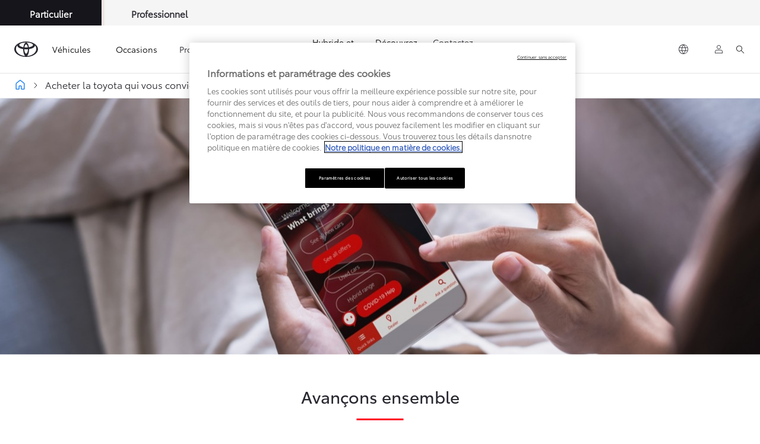

--- FILE ---
content_type: text/html;charset=utf-8
request_url: https://www.toyota.lu/finances-et-assurances/commandez-depuis-chez-vous
body_size: 43528
content:


<!DOCTYPE HTML>
<html lang="fr-lu" dir="ltr" data-country="lu" data-brand="toyota" class="dxp dxp-toyota">

<head>

    
        
            <style>
.spinner {
  position: absolute;
  right: 7px;
  top: 50%;
  translate: 0 -50%;
  display: inline-block;
  width: 14px;
  height: 14px;
  border: 2px solid #ccc;
  border-top: 2px solid #282830;
  border-radius: 50%;
  animation: spin 0.6s linear infinite;
  margin-left: 6px;
  vertical-align: middle;
}

@keyframes spin {
  0% {
    transform: rotate(0deg);
  }

  100% {
    transform: rotate(360deg);
  }
}
</style>
<script defer="defer" type="text/javascript" src="https://rum.hlx.page/.rum/@adobe/helix-rum-js@%5E2/dist/micro.js" data-routing="evn=prod,tier=publish,ams=NV Toyota Motor Europe" integrity="" crossorigin="anonymous" data-enhancer-version="" data-enhancer-hash=""></script>
<script type="text/javascript">
console.log('CLHF');

if (typeof sfPopinOpened == 'undefined') {
  var sfPopinOpened = false;
}

function checkCookiesHF() {
  console.log('checkCookiesHF')
  model = '';
  lang = '';
  if (tngaDataLayer) if (tngaDataLayer.page) if (tngaDataLayer.page.sectionlv2) { model = tngaDataLayer.page.sectionlv2; lang = tngaDataLayer.page.language; }
  if (document.location.href.indexOf('toyota.lu') != -1) lang = 'lu';
  if ($('#onetrust-banner-sdk').css('display') != 'block') {
    clientId = '';
    if (window['ga'] != undefined) if (ga.getAll) clientId = ga.getAll()[0].get('clientId');
    console.log('gacid:' + clientId + ' , ' + window['ga'])
    if (clientId == '' && !window['ga']) {


      o = $('a[href*=localform]');
      for (i = 0; i < o.length; i++) {
        h = o.eq(i).attr('href');
        if (h.indexOf('testdrive') != -1) { o.eq(i).attr('data-href', h).removeAttr('href').attr('onclick', 'launchFormCLHF(2, this)'); }
        if (h.indexOf('brochure') != -1) { o.eq(i).attr('data-href', h).removeAttr('href').attr('onclick', 'launchFormCLHF(1, this)'); }
        if (h.indexOf('offer') != -1) { o.eq(i).attr('data-href', h).removeAttr('href').attr('onclick', 'launchFormCLHF(3, this)'); }
      }

      h = document.location.href;
      if (h.indexOf('showlocalform') != -1) {
        if (h.indexOf('brochure') != -1) { launchFormCLHF(1, null); }
        if (h.indexOf('testdrive') != -1) { launchFormCLHF(2, null); }
        if (h.indexOf('offer') != -1) { launchFormCLHF(3, null); }
        if (h.indexOf('share') != -1) { openShare(); }
      }

    }

  }
  else {
    console.log('Wait consent...');
    $('#onetrust-banner-sdk').click(function () { setTimeout('checkCookiesHF()', 1000); })
    $('.ot-pc-refuse-all-handler').click(function () { setTimeout('checkCookiesHF()', 1000); })
  }

}

setTimeout('checkCookiesHF();', 3000);

window.addEventListener(
  "hashchange",
  () => {
    console.log('hashchangedHF');
    h = document.location.href;
    if (h.indexOf('localform') != -1) {
      if (h.indexOf('brochure') != -1) { launchFormCLHF(1, null); }
      if (h.indexOf('testdrive') != -1) { launchFormCLHF(2, null); }
      if (h.indexOf('offer') != -1) { launchFormCLHF(3, null); }
      if (h.indexOf('share') != -1 && h.indexOf('b_share') == -1) { openShare(); }
    }
  },
  false,
);
function openShare() {
  if (typeof ccCode == 'undefined') ccCode = '';
  if (ccCode == undefined || ccCode == 'undefined' || ccCode == '') {
    ccCode = $('div[class^=BasketConfigCodeStyles__Value-sc').html();
    if (ccCode == undefined || ccCode == 'undefined' || ccCode == '') { ccCode = $('div[class*=code__]').html(); }
    if (tngaDataLayer) if (tngaDataLayer.configuration) if (tngaDataLayer.configuration.toyotaCode) ccCode = tngaDataLayer.configuration.toyotaCode;
  }
  document.location.href += '#/iframe/https%3A%2F%2Fpromo.toyota.be%2Fb_share.asp%3Fcccode%3D' + ccCode;
}
function launchFormCLHF(t, element) {
  if (element) showLoader(element);
  var l = 'fr';
  if ($('html').attr('lang') == 'nl-be') { l = 'nl'; }
  if (document.location.href.indexOf('toyota.lu') != -1) l = 'lu';
  var m = '';
  if (tngaDataLayer) if (tngaDataLayer.product) if (tngaDataLayer.product.length > 0) if (tngaDataLayer.product[0].productInfo) if (tngaDataLayer.product[0].productInfo.tmeModelId) m = tngaDataLayer.product[0].productInfo.tmeModelId.toLowerCase();

  var urlParams = new URLSearchParams(window.location.search);
  var v = urlParams.get('modelid');
  var dealer = urlParams.get('dealerid');
  if (v != '' && v != null) m = v;
  console.log('m=' + m);
  var qs = '';
  v = urlParams.get('qs');
  if (v != '' && v != null) qs = v;
  var mo = '';
  var m2 = '';
  var ii = 0;
  mo = m;

  if (t == 1) fi = '3fb53ba8-d7dd-400a-9c8a-cdab9cc77103'; // brochure
  if (t == 2) fi = '1038b4d9-104b-4e7b-913b-6ca1094b0eeb'; // testdrive
  if (t == 3) fi = 'f106348f-f3b2-4f39-ba54-3bcba917f2b8'; // offer

  if ($('#sfmc-overlay').length == 0) {
    console.log('SF Popup Launch from CLHF ' + l + ' ' + fi + ' ' + mo + ' ' + dealer + ' ' + qs);
if (qs!='') qs='&qs=' +qs;
	$.getScript('https://cloud.mytoyota.toyota.be/leadforms-popin-js?lang=' + l + '&formId=' + fi +  qs, function (data, textStatus, jqxhr) {
      if (sfPopinOpened == false) {
        sfPopinOpened = true;
        console.log(' init:');
        mo = mo.toUpperCase();
        metadata = {};

        if (typeof ccCode == 'undefined') ccCode = '';
        if (ccCode == undefined || ccCode == 'undefined' || ccCode == '') {
          ccCode = $('div[class^=BasketConfigCodeStyles__Value-sc').html();
          if (ccCode == undefined || ccCode == 'undefined' || ccCode == '') { ccCode = $('div[class*=code__]').html(); }
          if (tngaDataLayer) if (tngaDataLayer.configuration) if (tngaDataLayer.configuration.toyotaCode) ccCode = tngaDataLayer.configuration.toyotaCode;
        }



        if (ccCode != '' && ccCode != undefined && ccCode != 'undefined') {
          console.log('ccCode:' + ccCode);
          metadata = { offerURI: 'https://' + document.location.host + '/bin/api/dxp/pdf?tyCode=' + ccCode + '&country=' + dxp.settings.country + '&language=' + dxp.settings.language + '&brand=toyota' };
          if (t == 2) metadata = { configURI: 'https://' + document.location.host + '/bin/api/dxp/pdf?tyCode=' + ccCode + '&country=' + dxp.settings.country + '&language=' + dxp.settings.language + '&brand=toyota' };

        }


        console.log({ model: mo, dealer: dealer, metadata: metadata });
        CustomPopin.initialize({ model: mo, dealer: dealer, metadata: metadata }, function () { console.log("Callback SF - Initialization complete - Set sfPopinOpened to true (CLHF)"); sfPopinOpened = true; }, function () { console.log("Callback SF - Close complete"); sfPopinOpened = false });

        document.addEventListener("keydown", ({ key }) => {


          if (key === "Escape") {


            CustomPopin.closePopin()


          }


        })
        if (element) hideLoader(element);
      }
    });

  }
  else {
    if (element) hideLoader(element);
    console.log('No SF Popup Launch (already launched?)');
  }
}

function showLoader(element) {
  if (!element.querySelector(".spinner")) {
    const spinner = document.createElement("span");
    spinner.classList.add("spinner");
    element.appendChild(spinner);
  }
}

function hideLoader(element) {
  element.querySelector(".spinner").remove();
}
</script>
        
    

    <meta charset="UTF-8"/>
    <meta name="template" content="category-landing"/>
    <meta name="viewport" content="width=device-width, initial-scale=1"/>
    
    <meta name="format-detection" content="telephone=no"/>
    <meta name="robots" content="max-image-preview:large"/>

    <link rel="preconnect" href="https://scene7.toyota.eu/"/>

    
        
    
        <link rel="preconnect" href="https://cdn.cookielaw.org/"/>
        
            <script type="text/javascript" src="https://cdn.cookielaw.org/consent/ffce5e58-14f1-4516-a7e7-e708f9224800/OtAutoBlock.js">
            </script>
        
        <script src="https://cdn.cookielaw.org/scripttemplates/otSDKStub.js" type="text/javascript" charset="UTF-8" data-domain-script="ffce5e58-14f1-4516-a7e7-e708f9224800" data-document-language="true">
        </script>
        <script type="text/javascript">
            function OptanonWrapper() { }
        </script>
    

        
    <script>
        (function(h,o,u,n,d) {
            h=h[d]=h[d]||{q:[],onReady:function(c){h.q.push(c)}}
            d=o.createElement(u);d.async=1;d.src=n
            n=o.getElementsByTagName(u)[0];n.parentNode.insertBefore(d,n)
        })(window,document,'script','https://www.datadoghq-browser-agent.com/eu1/v5/datadog-rum.js','DD_RUM')
        window.DD_RUM.onReady(function() {
            window.DD_RUM.setGlobalContextProperty('templateName','category-landing');
            window.DD_RUM.setGlobalContextProperty('modelName','');
            window.DD_RUM.setGlobalContextProperty('sectionlv1','buy-and-offers');
            window.DD_RUM.setGlobalContextProperty('category','products');
            window.DD_RUM.setGlobalContextProperty('subCategory','category-landing');
            let botPattern = "(googlebot\/|bot|Googlebot-Mobile|Googlebot-Image|Google favicon|Mediapartners-Google|bingbot|slurp|java|wget|curl|Commons-HttpClient|Python-urllib|libwww|httpunit|nutch|phpcrawl|msnbot|jyxobot|FAST-WebCrawler|FAST Enterprise Crawler|biglotron|teoma|convera|seekbot|gigablast|exabot|ngbot|ia_archiver|GingerCrawler|webmon |httrack|webcrawler|grub.org|UsineNouvelleCrawler|antibot|netresearchserver|speedy|fluffy|bibnum.bnf|findlink|msrbot|panscient|yacybot|AISearchBot|IOI|ips-agent|tagoobot|MJ12bot|dotbot|woriobot|yanga|buzzbot|mlbot|yandexbot|purebot|Linguee Bot|Voyager|CyberPatrol|voilabot|baiduspider|citeseerxbot|spbot|twengabot|postrank|turnitinbot|scribdbot|page2rss|sitebot|linkdex|Adidxbot|blekkobot|ezooms|dotbot|Mail.RU_Bot|discobot|heritrix|findthatfile|europarchive.org|NerdByNature.Bot|sistrix crawler|ahrefsbot|Aboundex|domaincrawler|wbsearchbot|summify|ccbot|edisterbot|seznambot|ec2linkfinder|gslfbot|aihitbot|intelium_bot|facebookexternalhit|yeti|RetrevoPageAnalyzer|lb-spider|sogou|lssbot|careerbot|wotbox|wocbot|ichiro|DuckDuckBot|lssrocketcrawler|drupact|webcompanycrawler|acoonbot|openindexspider|gnam gnam spider|web-archive-net.com.bot|backlinkcrawler|coccoc|integromedb|content crawler spider|toplistbot|seokicks-robot|it2media-domain-crawler|ip-web-crawler.com|siteexplorer.info|elisabot|proximic|changedetection|blexbot|arabot|WeSEE:Search|niki-bot|CrystalSemanticsBot|rogerbot|360Spider|psbot|InterfaxScanBot|Lipperhey SEO Service|CC Metadata Scaper|g00g1e.net|GrapeshotCrawler|urlappendbot|brainobot|fr-crawler|binlar|SimpleCrawler|Livelapbot|Twitterbot|cXensebot|smtbot|bnf.fr_bot|A6-Indexer|ADmantX|Facebot|Twitterbot|OrangeBot|memorybot|AdvBot|MegaIndex|SemanticScholarBot|ltx71|nerdybot|xovibot|BUbiNG|Qwantify|archive.org_bot|Applebot|TweetmemeBot|crawler4j|findxbot|SemrushBot|yoozBot|lipperhey|y!j-asr|Domain Re-Animator Bot|AddThis|RyteBot|HeadlessChrome|PetalBot|Bytespider)";
            let regex = new RegExp(botPattern, 'i');
            let conditionalSampleRate = regex.test(navigator.userAgent) ? 0 : 100;
            window.DD_RUM.init({
                clientToken: 'pubcbbfd97b0d90aa83ddcbf1489b2cf1eb',
                applicationId: '64194ae3-94d4-4f95-8491-a227d7102e47',
                site: 'datadoghq.eu',
                service: 'toyota-luxembourg-prd',
                env: 'prod',
                version: '0.164.3-RELEASE',
                sessionSampleRate: conditionalSampleRate,
                sessionReplaySampleRate: 20,
                trackUserInteractions: true,
                trackResources: true,
                trackLongTasks: true,
                defaultPrivacyLevel: 'mask-user-input',
            });

            window.DD_RUM.startSessionReplayRecording();
        })
    </script>


        

    
    <script>
        //Adobe Launch Embed Code
        (function (w, d, s) {
            var j = d.createElement(s);
            j.src = '//assets.adobedtm.com/57e62086a19e/7ac6a41c0df3/launch-627342fb0250.min.js';
            var headElement = d.head || (d.currentScript && d.currentScript.parentElement);
            //if async is allowed
            j.async = true;
            if(headElement){
                headElement.append(j);
            }else{
                var f = d.getElementsByTagName(s)[0];
                f.parentNode.insertBefore(j, f);
            }
        })(window, document, 'script');
    </script>

    
    <!--Requires to be empty-->

    

    <title>Commandez depuis chez Vous | Toyota Luxembourg</title>

    <meta property="og:url" content="https://www.toyota.lu/finances-et-assurances/commandez-depuis-chez-vous"/>
    <meta property="og:title" content="Commandez depuis chez Vous | Toyota Luxembourg"/>

    
    
        <meta property="og:description" content="Profitez de nos promotions sur les voitures de stock et d’occasion Toyota, sans vous déplacer, et trouvez facilement votre prochain véhicule."/>
    
    
    
    <meta property="og:site_name" content="Toyota LU"/>
    <meta name="description" content="Profitez de nos promotions sur les voitures de stock et d’occasion Toyota, sans vous déplacer, et trouvez facilement votre prochain véhicule."/>

    
        <link rel="alternate" hreflang="hr-BA" href="https://www.toyota.ba/buy-and-offers/buy-online"/>
    
        <link rel="alternate" hreflang="bg-BG" href="https://www.toyota.bg/buy-and-offers/buy-online"/>
    
        <link rel="alternate" hreflang="fr-LU" href="https://www.toyota.lu/finances-et-assurances/commandez-depuis-chez-vous"/>
    
        <link rel="alternate" hreflang="nl-NL" href="https://www.toyota.nl/kopen-aanbiedingen/online-bestel-en-contactmogelijkheden"/>
    
        <link rel="alternate" hreflang="ro-RO" href="https://www.toyota.ro/buy-and-offers/buy-online"/>
    
        <link rel="alternate" hreflang="nl-BE" href="https://nl.toyota.be/buy-and-offers/bestel-bij-u-thuis"/>
    
        <link rel="alternate" hreflang="fr-BE" href="https://fr.toyota.be/finances-et-assurances/commandez-depuis-chez-vous"/>
    

    

    
        <link rel="canonical" href="https://www.toyota.lu/finances-et-assurances/commandez-depuis-chez-vous"/>
    

    
    <meta property="og:type" content="website"/>
    <meta property="og:locale" content="fr_LU"/>
    <meta name="twitter:card" content="summary_large_image"/>
    
    <meta name="twitter:title" content="Commandez depuis chez Vous | Toyota Luxembourg"/>
    <meta name="twitter:description" content="Profitez de nos promotions sur les voitures de stock et d’occasion Toyota, sans vous déplacer, et trouvez facilement votre prochain véhicule."/>

    
        <meta name="twitter:image" content="https://scene7.toyota.eu/is/image/toyotaeurope/toy_unlocked_hubbrandimgrestartlifestyle08?wid=800&amp;hei=800&amp;fit=hfit,1"/>
        <meta property="og:image" content="https://scene7.toyota.eu/is/image/toyotaeurope/toy_unlocked_hubbrandimgrestartlifestyle08?wid=1920&amp;hei=1080&amp;fit=hfit,1"/>
        <meta property="og:image:width" content="1920"/>
        <meta property="og:image:height" content="1080"/>
        <meta property="og:image:type" content="image/jpeg"/>
    

    

    
    
    
        <script type="application/ld+json">{
  "@context": "http://schema.org",
  "@type": "Organization",
  "name": "Toyota Luxembourg",
  "url": "https://www.toyota.lu",
  "logo": "https://www.toyota.lu/content/dam/logos/large-logo-toyota.jpeg",
  "sameAs": "https://www.facebook.com/ToyotaBeLux/",
  "contactPoint": {
    "@type": "ContactPoint",
    "email": "info@toyota.be",
    "telephone": "+3223867211",
    "contactType": "customer support",
    "availableLanguage": "fr_be"
  }
}</script>
    


    

        <script type="application/ld+json">
            {
  "@context": "http://schema.org",
  "@type": "Article",
  "headline": "Buy or reserve from home",
  "datePublished": "Mon Sep 08 12:24:24 UTC 2025",
  "author": "Toyota Luxembourg",
  "publisher": {
    "@type": "Organization",
    "logo": "https://www.toyota.lu/content/dam/logos/large-logo-toyota.jpeg",
    "name": "Toyota Luxembourg"
  },
  "dateModified": "Mon Sep 08 12:24:24 UTC 2025",
  "image": "https://scene7.toyota.eu/is/image/toyotaeurope/toy_unlocked_hubbrandimgrestartlifestyle08"
}
        </script>

        

        <script type="application/ld+json">
            {
                "@context": "http://schema.org",
                "@type": "BreadcrumbList",
                "itemListElement": [{"@type":"ListItem","position":1,"name":"Acheter la toyota qui vous convient | toyota luxembourg","item":"https://www.toyota.lu/finances-et-assurances"},{"@type":"ListItem","position":2,"name":"Commandez depuis chez vous | toyota luxembourg","item":"https://www.toyota.lu/finances-et-assurances/commandez-depuis-chez-vous"}]
            }
        </script>
    


    


    
     
          
     


    
    



    

    


    
    
    
        
        
        
            <link rel="stylesheet" type="text/css" href="/etc.clientlibs/dnb/clientlibs/clientlib-toyota.min.a92741759a82f0edf62d349cc913cef9.css"/>
        
    
        
        
        
    
        
        
        
            <link rel="stylesheet" type="text/css" href="/etc.clientlibs/dxp/clientlibs/clientlib-toyota.min.ab48ec56713fd01f9a2709e9a8c87c86.css"/>
        
    
        
        
        
            <link rel="stylesheet" type="text/css" href="/etc.clientlibs/qt/clientlibs/clientlib-toyota.min.968d52237156ad3d46cce9e7fd450425.css"/>
        
    
        
        
        
            <link rel="stylesheet" type="text/css" href="/etc.clientlibs/retailers/clientlibs/clientlib-toyota.min.999345d3482ba78dc3d9456c04bdef98.css"/>
        
    
    <!-- DXP-11832 temp return to old functionality - permanent fix to be added-->
    
    
<script src="/etc.clientlibs/clientlibs/granite/jquery.min.3e24d4d067ac58228b5004abb50344ef.js"></script>
<script src="/etc.clientlibs/clientlibs/granite/utils.min.899004cc02c33efc1f6694b1aee587fd.js"></script>



    <script data-ot-ignore src="/var/dxp/scripts/requirees.js?version=1027"></script>

    

    
    <link rel="apple-touch-icon" sizes="180x180" href="/etc.clientlibs/dxp-frontend-core/clientlibs/clientlib-toyota/resources/images/favicons/apple-touch-icon.png"/>
    <link rel="icon" type="image/png" sizes="32x32" href="/etc.clientlibs/dxp-frontend-core/clientlibs/clientlib-toyota/resources/images/favicons/favicon-32x32.png"/>
    <link rel="icon" type="image/png" sizes="16x16" href="/etc.clientlibs/dxp-frontend-core/clientlibs/clientlib-toyota/resources/images/favicons/favicon-16x16.png"/>
    <link rel="mask-icon" href="/etc.clientlibs/dxp-frontend-core/clientlibs/clientlib-toyota/resources/images/favicons/safari-pinned-tab.svg" color="#5bbad5"/>
    <meta name="msapplication-TileColor" content="#da532c"/>
    <meta name="theme-color" content="#ffffff"/>

    

    
        
    

    

    
        <script>
            if (!window.dxp) { window.dxp = {}; }
            if (!window.dxp.settings) { window.dxp.settings = {}; }
            window.dxp = {"settings":{"mapsUseMapboxSBS":"true","ssoRecaptchaKey":"6LcIX-MfAAAAAE522Esji4SIFAM1l_mKlReE5l1t","osbHCaptchaKey":"e1907470-bb1a-4c18-8e50-20964bb02170","c2GatewayBaseUrl":"https://c1-apigateway-p1-uc.toyota-europe.com","currencyDecimals":"0","t1ClientEncapsulatedStylesUrl":"https://cp-common.toyota-europe.com/cp-client/styles/T1-style-extended-encapsulated.css","financeEnable":"true","ssoBaseUrl":"https://cp-toyota.toyota-europe.com/cp-toyota-sso","cpServices":"https://cp-services.toyota-europe.com","CCISServer":"//images.toyota-europe.com","mapboxToken":"pk.eyJ1IjoidG95b3RhbW90b3JldXJvcGUtd2ViIiwiYSI6ImNrMnlwZXhxYzA5bzQzY29tZW1mM3k2c2MifQ.OFeUyBuJr_jRjNiTB-F3DA","t1LegacyCssPath":"/cp-client/styles/T1-style-extended-encapsulated.css","cpCartItems":"/api/users/{uuid}/cart","otWhitelisted":"clientlibs/|/libs/dam/|/dxp-webcarconfig.toyota-europe.com/js/|/cp-toyota-sso/|/var/dxp/scripts/libs/react","ssoUseMicroService":"true","portalBaseUrl":"https://cp-toyota.toyota-europe.com","aceMigrationCpB2cAggrPrevHost":"cpb2csp.toyota-europe.com","losHost":"https://weblos.toyota-europe.com/","aemSchemaBaseUrl":"https://cp-common.toyota-europe.com","enableP":"true","CCISHost":"//images.toyota-europe.com/lu","tokensPromo":"00000000-0000-0000-0000-000000000000","c1SupraBaseUrl":"","osbB2cAggrHost":"https://osb-b2c-aggregator.toyota-europe.com\n","customerPortal":"/customer/portal","orBaseUrl":"https://d3uadybk7v8gu7.cloudfront.net","osbBaseUrl":"https://d1ljsy1hgbcg4x.cloudfront.net/b2c-ui","cpVehicleItems":"/vehicle/user/{uuid}/vehicles?services=uio&legacy=true","otpEnabled":"true","reCaptchaKey":"6Lc6qhkUAAAAAHExr0xcV2GEUxOjJ2fhyCrya4ZX-Mh5pzyPa4xHTv","hideQuickSpecs":"false","t1LegacyFrontendBaseUrl":"https://cp-common.toyota-europe.com","aceMigrationOsbB2cAggrHost":"https://osb-b2c-aggregator.toyota-europe.com","disableRecaptcha":"false","lastModified":"2025-12-05T08:47:36.022Z","cpB2cAggrHost":"cpb2cs.toyota-europe.com","ssoEnableSocialLogin":"false","ssoServiceUrl":"https://ssoms.toyota-europe.com","cpShoppingCartUrl":"/tme#/my-toyota/eStore/cart","enableOsbLink":"true","enablePubhubForOwnerManuals":"true","downloadPdfBrochure":"/bin/api/dxp/pdf?tyCode=:configCode&country=:country&language=:language","commonPortalBaseUrl":"https://cp-common.toyota-europe.com","cpUseMenuBuilderNav":"true","osbReCaptchaKey":"6LfzhjwUAAAAAMOHd0UU-ZNd45ssbeb9tRyxRu9e","ssoHCaptchaKey":"8cc6c238-eb36-49ae-9b10-f23446521f52","cpOrBaseUrl":"https://d3uadybk7v8gu7.cloudfront.net/customerportal/","ssoRecaptchaKeyInvisible":"6Lcf9hYlAAAAABCh8FWEjoo27nsquoGFC-zI05Kr","cpIsNewDashBoardEnabled":"true","cpUseDashboardSavedCars":"true","defaultFinanceOption":"cash","osbTridionBaseUrl":"https://dcoaaeoxsqbgx.cloudfront.net","useDealerfinderV2":"true","cpAppIDApple":"1020262732","c1ImagesHost":"//img-optimize.toyota-europe.com/","otpHost":"https://cp-otp.toyota-europe.com","cpCommonUrl":"https://cp-common.toyota-europe.com","aceMigrationCpB2cAggrHost":"cpb2cs.toyota-europe.com","c1GatewayBaseUrl":"https://c1-apigateway-p1.toyota-europe.com","ssoAutoRedirectCustomerPortalExceptions":"/online-service-booking;/recall;/online-service-appointment","captchaType":"hcaptcha","logTracking":"true","cpBaseUrl":"https://d21f9zpntjvs3z.cloudfront.net","crossOriginScripttagExclusions":"toyota-europe.com|cloudfront.net|toyota-fs.com|toyota.finance.makolab.com","osbB2bAggrHost":"https://osb-b2b-aggregator.toyota-europe.com","dealerfinderDefaultHash":"#/publish/my_toyota_my_dealers/read-only-selected-services=true/hide-services=false/select-first-dealer=true/mobile-map-last=false/disable-search-types=false/soft-filtering-disable-dealer=false/searchtype=location/show-not-matching-services=false/isdynamicmap=false/isdealerrating=false/is-prefill-preferred-dealer=false/tiles-layout=xl/search-layout=inline/primary-button-action=save/secondary-button-action=none/theme=white/show-results-on-page-load=false/randomize-all=false","enableCarDbTokens":"true","ssoRedesignBaseUrl":"https://cp-common.toyota-europe.com/cp-ui-sso","aceMigrationOsbB2bAggrHost":"https://osb-b2b-aggregator.toyota-europe.com","orFiltersResultPage":"/new-cars","showPrice":"true","cpAppIDAndroid":"com.touaregs.toyota","recallCheckerUrl":"/owners/maintenance-services/recall","aceKongBaseUrl":"https://kong-proxy-intranet.toyota-europe.com/","useI18nFallback":"false","currencyCode":"EUR","brand":"toyota","cardbImageHost":"//t1-carassets.toyota-europe.com/","checkoutFinanceEsalesHost":"https://amd.esales.toyota-fs.com","environment":"production","isFragment":"false","isProduction":"true","loadSaveHost":"//ccsave.toyota-europe.com/config","loadSaveServer":"//ccsave.toyota-europe.com/","carconfigUrlWebsite":"","country":"lu","fullCountry":"luxemburg","dealer":{"mapBoxToken":"pk.eyJ1IjoidG95b3RhbW90b3JldXJvcGUtd2ViIiwiYSI6ImNrNmtpY2R1YTA0YW8zb2xzMzNkaDNxaTMifQ.LHbDy1LeUYXAgS7FJG-VOQ","dealerApi":"https://kong-proxy-intranet.toyota-europe.com/dxp/dealers/api/","alternativeCountry":"","enableApproximate":false,"distanceUnit":"km","extraCountries":"","hideDealerNumbers":false,"hideServicesDealerfinder":false,"limitSearchDistance":"","searchResultCount":10,"showCountryPolygons":true,"showMyLocationPin":true,"findDealerLabel":"Trouver un concessionnaire","searchPlaceholderLabel":"Recherche","searchByLocationLabel":"Recherche par lieu ","searchByDealerName":"Recherche par concessionnaire ","useMyCurrentLocationLabel":"Utiliser ma position actuelle","filterLabel":"Fitre","updateLabel":"Mise à jour","retailerInformationLabel":"Informations sur le concessionnaire","servicesAndOpeningHoursLabel":"Service et heures d’ouverture","getDirectionsLabel":"Obtenir un itinéraire","saveToMyToyotaLabel":"Enregistrer dans MyToyota","selectDealerLabel":"Sélectionner ce concessionnaire","showMoreLabel":"Afficher plus","moreInformationLabel":"Plus d'informations","lessInformationLabel":"Moins d'informations","retailerDoesNotAcceptOnlineBookingLabel":"Le concessionnaire n'accepte pas les réservations en ligne","telLabel":"Téléphone","faxLabel":"Fax","whatsappLabel":"WhatsApp","noLocationsFoundMessage":"Localisation non trouvée","noDealerFoundMessage":"Concessionnaire non trouvé","searchKeywordTooShortMessage":"Mot-clé recherché trop court"},"flexibility":{"currencyMultiplier":0.0,"swopPrices":false,"dualCurrencyEnable":false},"ecoLabelpopup":{},"legalbanner":{"title":"Short disclaimer","image":{}},"T1ImagesServer":"https://img-optimize.toyota-europe.com/","kongBaseUrl":"https://kong-proxy-intranet.toyota-europe.com/"},"config":{},"labels":{"disclaimerNedc":"Clause de non-responsabilité NEDC","uscNonApproved":"Non-approved","readLess":"Lire moins","ariaSliderMaxValue":"max value: {value}","uscManufacturerWarrantyValidUntil":"Valid until: {value}","uscManufacturerWarrantyKmLimit":"KM Limit: {value}","disclaimerWLTP":"Tous les chiffres relatifs à la consommation de carburant et aux émissions de CO2 proviennent des résultats de tests de laboratoires officiels réglementés par l’UE. Ces chiffres visent à vous permettre de comparer les différents véhicules. Ils ne reflètent pas nécessairement votre expérience de conduite réelle.","uscPrivatelySold":"Privately sold","multipleEngineOptions":"Plusieurs options de motorisations","ariaSliderMaxValueTitleLabel":"Slider {value} maximum","edit":"Modifier","uscApproved":"Approved","dualCurrencyDisclaimer":"Dual currency rate: {value}","soldOut":"Dans la limite des stocks disponibles","viewAll":"Tout afficher","hybrid":"Hybride","petrol":"Essence","genericOrErrorTitle":"Une erreur est survenue. Nous vous invitons à réessayer ultérieurement.","forms.searchNoResults":"Aucun résultat de recherche","validFromUntilDate":"Valable du au","ariaSliderMinValueTitleLabel":"Slider {value} minimum","validFromDate":"Valable à partir du","lastModified":"2025-01-23T13:04:19.373Z","ecoBonusLabel":"Bonus écologique déduit","uscManufacturerWarrantyNone":"None","disclaimerNEDC":"Clause de non-responsabilité NEDC","hybridAvailable":"Disponible en Hybride","diesel":"","submit":"Envoyer","uscUsedCashPriceFormat":"%s","ariaToggleEtaTooltip":"Toggle ETA Tooltip","uscManufacturerWarrantyExpired":"Expired","ecoBonusTooltip":"Mentions à définir","mildHybrid":"Mild hybrid","genericOrErrorSubtitle":"Nous tentons de résoudre cet incident dès que possible. Merci de rafraichir la page ou de réessayer ultérieurement.","readMore":"En savoir plus","disclaimerCorrelatedNedc":"Clause de non-responsabilité NEDC corrélé","availableForOnlineSale":"Pré-réservez ce véhicule","ariaSliderMinValue":"min value: {value}","close":"Fermer","uscManufacturerWarrantyUnspecified":"Unspecified","Enter Dealer":"","fuelCell":"Hydrogène","uscCashPriceFormat":"%s","more":"Plus","electric":"100 % électrique","selectOff":"Désactivé","uscSpecLabelYes":"Oui","uscSpecLabelNo":"Non","uscExclVatCashPriceFormat":"%s ex.&nbsp;VAT","disclaimerCorrelatedNEDC":"Clause de non-responsabilité NEDC corrélé","plugin":"Hybride Rechargeable","printPrintedOn":"Imprimé le","disclaimerWltp":"Tous les chiffres relatifs à la consommation de carburant et aux émissions de CO2 proviennent des résultats de tests de laboratoires officiels réglementés par l’UE. Ces chiffres visent à vous permettre de comparer les différents véhicules. Ils ne reflètent pas nécessairement votre expérience de conduite réelle.","uscStockCashPriceFormat":"%s","selectOn":"Activé","dimensions":"Dimensions"}};
            window.dxp.settings.culture = {"name":"fr-LU","englishName":"French","nativeName":"français","language":"fr","numberFormat":{"percent":{".":",",",":"."},"currency":{"pattern":["$ -n","$ n"],"decimals":0,"symbol":"€","iso":"EUR",".":",",",":"."},".":",",",":"."},"calendars":{"standard":{"/":"-","firstDay":1,"days":{"names":["dimanche","lundi","mardi","mercredi","jeudi","vendredi","samedi"],"namesAbbr":["dim.","lun.","mar.","mer.","jeu.","ven.","sam."],"namesShort":["di","lu","ma","me","je","ve","sa"]},"months":{"names":["janvier","février","mars","avril","mai","juin","juillet","août","septembre","octobre","novembre","décembre",""],"namesAbbr":["janv.","févr.","mars","avr.","mai","juin","juil.","août","sept.","oct.","nov.","déc.",""]},"AM":null,"PM":null,"patterns":{"d":"d-M-yyyy","D":"dddd d MMMM yyyy","t":"H:mm","T":"H:mm:ss","f":"dddd d MMMM yyyy H:mm","F":"dddd d MMMM yyyy H:mm:ss","M":"dd MMMM","Y":"MMMM yyyy"}}}};
            window.dxp.settings.language = "fr";
            window.dxp.settings.country = "lu";
            window.dxp.settings.brand = "toyota";
            window.dxp.settings.forms = {};

            if (!window.T1) { window.T1 = {}; }
            window.T1.settings = window.dxp.settings;
            window.T1.labels = window.dxp.labels;
            if ("true" !== "true") {
                window.L1 = window.T1;
            }
        </script>
    

    

    
        <script data-ot-ignore type="text/javascript" crossorigin="anonymous" src="/etc.clientlibs/dxp/clientlibs/clientlib-dependencies.min.961844e05a76c364a0525b0f52801cc9.js"></script>
    

    
        <style>
            /* MEGA MENU - LEGAL */
.primary-navigation__dxp-mega-menu .dxp-mega-menu__div__bottom-nav__div__text {
    font-size: 0.7em;
}

.primary-navigation__dxp-mega-menu .dxp-mega-menu__div__bottom-nav__div__text b {
    font-size: 1.6rem;
}

.primary-navigation__dxp-mega-menu .dxp-mega-menu__div__bottom-nav__div__text p:first-child b:first-child {
    font-size: 2.4em;
} /* B2C/B2B Switch */ 
@media (max-width: 768px) {
    .hidden-xs {display:none!important;}
    .cmp-preferred-retailer-navigation__items {display:none!important;}
    .cmp-preferred-retailer-navigation__item-retailer {display:none!important;}
}

.switchSelected {
    padding: 10px 10px;
    background-color: #15151B;
    box-shadow: 1px -5px 1px 5px rgba(226, 190, 190, 0.1), -1px -5px 1px 5px rgba(163, 106, 106, 0.1);
    height: auto;
    opacity:1 !important;
}

.switch-mds-container1 {
    display: flex;
    align-items: baseline;
    flex-direction: row;
    gap: 10px;
    height: 100%;
}

.switch-mds-container {
    margin-left:32px;
}

.client-normal1,
.client-business1 {
    color: #282830;
    margin: 0 40px;
    font-size : 15px;
}

.client-normal1:focus-visible,
.client-business1:focus-visible {
    outline-offset: 2px;
    outline: 2px solid #000;
    border-radius: 2px;
}

.brand-logo-business {
    position: relative;
    display: inline-block;
    width: 13rem;
    /*  margin: 0.6rem 0;*/
    background: url("https://www.toyota.be/content/dam/toyota/nmsc/france/business/Logo%20Toyota%20professional.png") no-repeat;
    background-size: contain;
    height: 3rem;
}

#cmp-top-navigation.open .brand-logo-business::before {
    content: '';
    display: block;
    position: absolute;
    top: 0;
    left: 0;
    width: 100%;
    height: 100%;
    background: url("https://www.toyota.fr/content/dam/toyota/nmsc/france/business/Logo%20Toyota%20professional.png");
    background-size: contain;
    filter: brightness(10);
}

#cmp-top-navigation.open .client-normal1,
#cmp-top-navigation.open .client-business1 {
    color: #FFFFFF;
}

.text-content1 {
    display: flex;
    flex-direction: row;
    font-size: 18px;
    font-weight: bold;
    height: 100%;
}

.switchSelected .client-normal1,
.switchSelected .client-business1 {
    color: #fff
}

@media only screen and (max-width: 768px) {
    .switch-mds-container1 {
        gap: 5px;
        margin-left: 0px !important;
        margin-right: -30px !important;
    }

    .column-reverse-custom > div {
        flex-direction: column-reverse;
    }

    #cmp-top-navigation .right-hand {
        align-items: center;
        max-width: 90%;
        max-height: 30px;
    }

    .client-normal1,
    .client-business1 {
        color: #282830;
        margin: 0 10px;
        font-size : 13px;
    }
      
    .encadrepart, 
    .encadrebus {
        padding: 6x 10px !important;
    }
      
    .switchSelected {
        background-color: #15151B;
        box-shadow: 1px -5px 1px 5px rgba(226, 190, 190, 0.1), -1px -5px 1px 5px rgba(163, 106, 106, 0.1);
        height: auto;
        opacity:1 !important;
    }

    .switchSelected .client-normal1,
    .switchSelected .client-business1 {
        color: #fff
    }
}

.cmp-preferred-retailer-navigation {
    height: 100%;
    display: flex;
    justify-content: space-between;
    align-items: center;
}

.client-normal1.active,
.client-business1.active {
    color:#fff;
}

.encadrepart,
.encadrebus {
    padding: 8px 10px;
}

@media only screen and (max-width: 500px) {
    .brand-logo-business {
        width: 2.9rem;
        background: url("[data-uri]") no-repeat;
        background-size: cover;
        height: 2rem;
    }
}

@media (min-width: 1200px) {
    #cmp-top-navigation:not(.primary-navigation) .second-level {
        top: calc(8rem + 40px);
    }
} /* LANGUAGE SELECTOR */
    .mdsSwitchLanguage {
        display: flex;
        align-items: center;
        gap: 4px;
        position: relative;
        cursor: pointer;
    }

    .mdsSwitchLanguage > p {
        margin: 0;
    }

    .switchPopup {
        position: absolute;
        cursor: default;
        display: flex;
        flex-direction: column;
        top: 75px;
        background-color: #FFFFFF;
        padding: 24px 16px;
        left: 50%;
        transform: translateX(-50%);
        width: 250px;
        gap: 16px;
    }

    .switchPopupHidden {
        display: none;
    }

    .langIcon,
    .rowInputLabel {
        display: flex;
        align-items: center;
        gap:8px;
        cursor: pointer;
    }

    .rowInputLabel .custom-radio,
    .rowInputLabel label {
        cursor: pointer;
    }

    .langIcon > p {
        margin: 0;
    }

    .topContainer {
        display: flex;
        justify-content: space-between;
    }

    .columnInputs {
        display: flex;
        flex-direction: column;
        gap: 8px;
    }

    .popup-arrow {
        width: 0;
        height: 0;
        border-style: solid;
        border-width: 7px 7px 0;
        border-color: #fff transparent transparent transparent;
        position: absolute;
        top: -7px;
        left: 50%;
        transform: translateX(-50%);
        rotate: 180deg;
    }

    input.custom-radio {
        appearance: none;
        width: 16px;
        height: 16px;
        border: 1px solid black;
        border-radius: 50%;
        outline: none;
    }

    input.custom-radio::before {
        content: "";
        display: block;
        width: 10px;
        height: 10px;
        background-color: black;
        border-radius: 50%;
        margin: 2px auto;
        visibility: hidden;
    }

    input.custom-radio:checked::before {
        visibility: visible;
    }

    .switchLanguageMobile {
        display: none;
    }

    @media (max-width: 768px) {
        .mdsSwitchLanguage {
            display: none;
        }

        .switchLanguageMobile {
            display: flex;
            align-items: center;
            gap: 32px;
        }

        .switchLanguageMobile p {
            color: #FFFFFF;
            margin: 0;
            padding-bottom: 4px;
        }

        .languagesMobileDiv {
            display: flex;
            align-items: center;
        }

        .languagesMobileDiv div {
            padding: 0 8px;
        }

        .languagesMobileDiv p {
            line-height: 1.8rem;
            color: #6c7073;
        }

        .languagesMobileDiv div:not(.selectedButton) {
            cursor: pointer;
        }

        .languagesMobileDiv div:last-child {
            border-left: 1px solid #6c7073;
            margin: 0;
        }

        .languagesMobileDiv .selectedButton p {
            color: #FFFFFF;
            border-bottom: 1px solid #FFFFFF;
        }
    } /* MOBILE MENU - ICON */
@media (max-width:1199px) {
    .dxp-header .primary-navigation__right-hand {
        flex-grow:0;
    }
    .menu-expander:after {
        content: 'Menu';
        font-family: 'Toyota Base', Arial, Helvetica, sans-serif;
        vertical-align: top;
        margin-left: 0.5rem;
    }
} /* Breadcrumb component CSS */
.breadcrumb {
  margin: 0;
  padding: 0;
  background-color: #FFFFFF;
  border: 1px solid #e9ecef;
  border-left: 0;
  border-right: 0;
}

.breadcrumb-container {
  max-width: 1920px;
  padding: 1rem 1.6rem;
  width: 100%;
  margin: 0 auto;
}

.breadcrumb-list {
  list-style: none;
  padding: 0;
  margin: 0;
  display: flex;
  row-gap: 0.5rem;
  flex-wrap: wrap;
}

.breadcrumb-item {
  display: none;
  margin: 0 1rem 0 0;
  display: none;
  align-items: center;
  color: #6C6C6C;
}

.breadcrumb-item:last-of-type {
  display: flex;
}

.breadcrumb-item + .breadcrumb-item {
  padding: 0;
}

.breadcrumb-item + .breadcrumb-item::before {
  content: url("data:image/svg+xml,%3Csvg xmlns='http://www.w3.org/2000/svg' width='12' height='12' viewBox='0 0 24 24' fill='none'%3E%3Cpath d='M8 4L16 12L8 20' stroke='%23282830' stroke-width='2' stroke-linecap='round' stroke-linejoin='round'/%3E%3C/svg%3E");
  margin-right: 0.5rem;
}

.breadcrumb-link {
  display: inline-flex;
  color: #282830;
  text-decoration: none;
}

.breadcrumb-link:hover {
  color: #282830;
  text-decoration: underline;
}

.breadcrumb-more-link {
  display: inline;
  margin-right: 1rem;
  cursor: pointer;
}

.breadcrumb-more-link.hide-mobile {
  display: none;
}

.breadcrumb-list.show-mobile .breadcrumb-item {
  display: flex;
}

@media (min-width: 576px) {
  .breadcrumb-container {
    padding: 1rem 2.4rem;
  }

  .breadcrumb-item {
    display: flex;
  }

  .breadcrumb-more-link {
    display: none;
  }
}

        </style>
    

    

    

    
        
  

<style>
    microfrontend-error {
        display: flex;
    }
</style>

<style id="microfrontend-error-style">
    .error-banner {
        border: 1px solid #f5d0d0;
        background: linear-gradient(to right, #fff5f5, #fff7f7);
        border-radius: 8px;
        padding: 20px 20px 3px;
        margin: 20px 0;
        width: 100%;
        max-width: 100%;
        overflow: hidden;
        box-shadow: 0 2px 4px rgba(0, 0, 0, 0.05);
        text-align: left;
    }

    .error-banner button {
        all: unset;
    }

    .error-header {
        display: flex;
        align-items: flex-start;
        justify-content: space-between;
        gap: 12px;
        margin-bottom: 12px;
    }

    .error-icon-container {
        display: flex;
        flex-grow: 1;
        justify-content: center;
        align-items: center;
        gap: 12px;
    }

    .error-icon {
        color: #e53e3e;
        margin-top: 2px;
        flex-shrink: 0;
    }

    .error-title {
        flex-grow: 1;
        color: #c53030;
        font-weight: 600;
        font-size: 22px;
        margin: 0;
        line-height: 1.2;
    }

    .technical-title {
        display: block;
        color: #c53030;
        font-size: 14px;
        font-family: monospace;
        margin: 6px 0 8px 0;
        padding: 4px 8px;
        padding-left: 32px;
    }

    .error-subtitle {
        color: #c53030;
        font-size: 14px;
        font-weight: 500;
        margin: 8px 0 4px 0;
    }

    .error-description {
        color: #c53030;
        font-size: 14px;
        line-height: 1.5;
        margin: 12px 0;
        padding-left: 32px;
    }

    .error-metadata {
        margin-top: 8px;
        padding-left: 32px;
    }

    .metadata-title {
        font-size: 12px;
        text-transform: uppercase;
        letter-spacing: 0.05em;
        color: #c53030;
        font-weight: 500;
        margin-bottom: 8px;
    }

    .metadata-content {
        background-color: rgba(254, 215, 215, 0.8);
        padding: 12px;
        border-radius: 6px;
        font-family: monospace;
        font-size: 12px;
        overflow-x: auto;
        border: 1px solid rgba(254, 178, 178, 0.8);
    }

    .metadata-item {
        display: flex;
        margin-bottom: 6px;
    }

    .metadata-item:last-child {
        margin-bottom: 0;
    }

    .metadata-key {
        font-weight: 600;
        min-width: 120px;
        color: #c53030;
    }

    .metadata-value {
        color: #742a2a;
    }

    .stacktrace-content {
        white-space: pre;
        color: #742a2a;
    }

    .backoffice-caption {
        margin-top: 3px;
        font-size: 12px;
        color: #718096;
        font-style: italic;
        padding-top: 8px;
        display: flex;
        align-items: center;
        justify-content: center;
    }

    .error-banner .toggle-details {
        font-style: italic;
        font-size: 12px;
        color: #742a2a;
        text-decoration: underline;
        cursor: pointer;
    }

    .backoffice-badge {
        padding: 2px 8px;
        border-radius: 9999px;
        font-size: 10px;
        text-transform: uppercase;
        letter-spacing: 0.1em;
        font-weight: 500;
    }

    .collapsible {
        transition: max-height 500ms ease-in-out;
        max-height: 0px;
        overflow: hidden;
    }

    .collapsible.open {
        max-height: fit-content;
    }
</style>
<script>

    const sheet = new CSSStyleSheet();
    const styleScript = document.querySelector("#microfrontend-error-style");
    sheet.replaceSync(styleScript.innerHTML);
    styleScript.remove();

    class MicrofrontendError extends HTMLElement {
        static get observedAttributes() {
            return ['title', 'description', 'technical-title', 'metadata', 'default-open'];
        }

        constructor() {
            super();
            const shadowRoot = this.attachShadow({ mode: 'open' });
            shadowRoot.adoptedStyleSheets.push(sheet);
        }

        connectedCallback() {
            this.getAttribute('default-open') === 'true' ? this.open = true : this.open = false;
            this.render();
        }

        attributeChangedCallback(name, oldValue, newValue) {
            this.render();
        }

        getMetadataHtml() {
            try {
                const metadata = JSON.parse(this.getAttribute('metadata') ?? '{}');

                if (Object.keys(metadata).length === 0) {
                    return '';
                }

                return Object.entries(metadata).map(([key, value], index) => {
                    const isNotLast = index !== Object.entries(metadata).length - 1;

                    return `<div class="metadata-item" style="margin-bottom: ${isNotLast ? '6px' : '0px'}">
                        <span class="metadata-key">${key}:</span>
                        <span class="metadata-value">${value}</span>
                    </div>`;
                }).join("");
            } catch (e) {
                console.debug("Unable to parse metadata", e);
                return '';
            }
        }

        getDescriptionHtml() {
            const description = this.getAttribute('description');

            return description ? "<div class=\"error-description\">" + description.replaceAll('\\n', "<br>") + "</div>" : "";
        }

        getTechnicalTitleHtml() {
            const technicalTitle = this.getAttribute('technical-title');

            if (!technicalTitle) {
                return '';
            }

            return `<div class="technical-title">Error: ` + technicalTitle + `</div>`;
        }

        render() {
            const title = this.getAttribute('title') || "Undefined title";
            const metadata = this.getMetadataHtml();
            const stacktrace = this.getAttribute("stacktrace");

            this.shadowRoot.innerHTML = `
                <div class="error-banner">
                    <div class="error-header">
                        <div class="error-icon-container">
                            <svg class="error-icon" xmlns="http://www.w3.org/2000/svg" width="24" height="24" viewBox="0 0 24 24" fill="none" stroke="currentColor" stroke-width="2" stroke-linecap="round" stroke-linejoin="round"><circle cx="12" cy="12" r="10"/><line x1="12" x2="12" y1="8" y2="12"/><line x1="12" x2="12.01" y1="16" y2="16"/></svg>
                            <h4 class="error-title">${title}</h4>
                            <button class="toggle-details">Toggle details</button>
                        </div>
                    </div>
                    <div class="collapsible ${this.open ? ' open' : ''}">`
                        + this.getTechnicalTitleHtml()
                        + this.getDescriptionHtml()
                         + (metadata ? `<div class="error-metadata">
                             <div class="metadata-title">Error Metadata</div>
                             <div class="metadata-content">` + metadata + "</div>"+
                        "</div>" : "")
                        + (stacktrace ? `<div class="error-metadata">
                              <div class="metadata-title">Stack Trace</div>
                              <div class="metadata-content stacktrace-content">`
                                + stacktrace.replaceAll('\\n', "<br>")
                              +`\n&lt;hidden stacktrace&gt;</div>
                            </div>` : '')
                    + `</div>
                    <div class="backoffice-caption">
                    <span class="backoffice-badge">this will only be showed in author mode, end user won't see this error</span>
                </div>
            </div>`;


            this.shadowRoot.querySelector("button.toggle-details").addEventListener("click", this.toggle.bind(this));
        }

        toggle() {
            this.open = !this.open;
            const collapsible = this.shadowRoot.querySelector(".collapsible");

            if (this.open) {
                if (!collapsible.className.includes("open")) {
                    collapsible.className += " open";
                }
            } else {
                collapsible.className = collapsible.className.split(/\s+/).filter(cls => cls !== 'open').join(" ");
            }
        }
    }

    customElements.define('microfrontend-error', MicrofrontendError);

</script>


  
  

    

</head>

<body class="category-landing page basicpage">
    



<div class="cmp-btn btn-primary skip-to-main-content">
  
  

    
    
        
            <a data-gt-label="Passer au contenu principal" class="btn-text skip-to-main-content-link  " href="#Passer-au-contenu-principal" target="_self" data-gt-componentname="button" data-gt-componentgroup="content" data-gt-name="ctaevent" aria-label="">
                <span class="btn-text l-cta-text">Passer au contenu principal
                    
                </span>
                
                
                
    

                
    <span class="sr-only"> (Appuyez sur Enter)</span>

            </a>
        
        
    
    
    

    

</div>

    
    

    

        
    
        <!-- Tagging data layer object -->
        <script>
            window.tngaDataLayer = {};
            window.tngaDataLayer.page = {"sectionlv1":"buy-and-offers","sectionlv2":"buy-online","sectionlv3":"","language":"fr","category":"products","subCategory":"category-landing"};
            window.tngaDataLayer.page.versions = {"aem-release": "0.164.3-RELEASE"};
            window.tngaDataLayer.product = [{}];
            window.tngaDataLayer.dsmMetadata = {};
            var userProfile = localStorage["com.toyota.tme.user.customerProfile"];
            window.tngaDataLayer.userinfo = {"status": "loggedoff"};
            if(userProfile){
                window.tngaDataLayer.userinfo = {
                    "status": "loggedin",
                    "userId": (JSON.parse(userProfile) || {}).uuid
                };
            }
        </script>
    

        
    
    <!-- Google Tag Manager -->
    <script>(function (w, d, s, l, i) {
            w[l] = w[l] || [];
            w[l].push({
                'gtm.start':
                    new Date().getTime(), event: 'gtm.js'
            });
            var f = d.getElementsByTagName(s)[0],
                j = d.createElement(s), dl = l != 'dataLayer' ? '&l=' + l : '';
            j.async = true;
            j.src =
                'https://www.googletagmanager.com/gtm.js?id=' + i + dl;
            f.parentNode.insertBefore(j, f);
        })(window, document, 'script', 'dataLayer', 'GTM-M888SFJ');</script>
    <!-- End Google Tag Manager -->
    

    


    
    
        


    <header class="header dxp-header position-fixed bg-white w-100">
        

    
        <nav id="cmp-preferred-retailer-navigation" class="cmp-preferred-retailer-navigation js-preferred-retailer-navigation cmp-preferred-dealer-navigation js-preferred-dealer-navigation
              " aria-label="retailer navigation">
            <ul class="cmp-preferred-retailer-navigation__items">
                <li class="cmp-preferred-retailer-navigation__item">
                    <a class="cmp-preferred-retailer-navigation__link" target="_self" data-gt-name="navevent" data-gt-componentname="preferred-retailer-navigation" data-gt-componentgroup="header" data-gt-action="click-navigation" data-gt-label="internal-link">
                        
                        
                        
                    </a>
                </li>
            </ul>
            <div class="cmp-preferred-retailer-navigation__item-retailer d-none">
                
                <a class="cmp-preferred-retailer-navigation__link cmp-preferred-retailer-navigation__link--button js-preferred-retailer-navigation-button" href="#" data-gt-name="navevent" data-gt-componentname="preferred-retailer-navigation" data-gt-componentgroup="header" data-gt-action="click-navigation" data-gt-label="preferred-dealer">
                    <em class="cmp-preferred-retailer-navigation__link--button--icon js-icon" aria-hidden="true"></em>
                    <span class="cmp-preferred-retailer-navigation__link--button--label js-label">Dealer Name</span>
                </a>
            </div>
        </nav>
    

    


        
            
            
            


    


<nav role="navigation" id="cmp-top-navigation" aria-label="Navigation primaire" class="primary-navigation container-fluid d-flex justify-content-xl-between align-items-center w-100 " data-gt-name="navevent" data-gt-componentGroup="header" data-gt-componentName="primary-navigation">
    <div class="primary-navigation__left-hand align-items-center d-flex px-0">
        <div class="brand-logo-wrapper align-items-center d-flex mr-4 hide-when-mobile-menu-opened">
            <a href="https://www.toyota.lu" aria-label="Aller à la page d&#39;accueil" class="brand-logo" data-gt-action="click-logo" data-gt-label="https://www.toyota.lu">
            </a>
        </div>
        <div class="primary-navigation__mobile-header d-none justify-content-between search position-fixed w-100 bg-white">
            <div class="selected-menu js-selected-mobile-menu d-xl-none align-items-center">
                <button class="primary-navigation__mobile-header__back-menu js-selected-menu-back-btn" data-gt-action="click-back" data-gt-label="level2">
                        <i aria-hidden="true" class="dxp-icon icon-Chevron_Left-small"></i>
                        <span class="sr-only">Click to return to previous menu</span>
                </button>
                <span class="js-selected-item"></span>
            </div>
            <div class="primary-navigation__mobile-header__search-wrapper">
                

<div class="cmp-searchicon cmp-searchicon-v2">
    <button type="button" class="cmp-searchicon-search cmp-btn l-listItem-text d-flex align-items-center" aria-label="Rechercher" aria-controls="searchOverlayId" aria-haspopup="dialog" aria-expanded="false">
        <i aria-hidden="true" class="m-0 dxp-icon icon-Search-small"></i>
    </button>
    <div class="d-none cmp-searchicon-overlay position-fixed" data-test-id="searchOverLayer" aria-label="Boîte de dialogue de recherche" role="dialog" aria-modal="true" aria-hidden="true">
        
    

    <div>
        <div class="cmp-searchicon-container cmp-searchicon-container-v2 d-flex col-12 " data-is-rtl="false">
            <div class="row brand-logo mx-4 d-none d-lg-block mt-4"></div>
            <div class="col-6 d-none d-lg-inline-block"></div>
            <div class="row flex-grow-1 d-flex flex-column">
                <div class="d-flex">
                    <div class="search-box-container">
                        <div class="search-box" role="search">
                            
                            <button type="button" class="cmp-search-input-search-icon">
                                <i aria-hidden="true" class="dxp-icon icon-Search-small"></i>
                                <span class="sr-only">
                                    Click to search
                                </span>
                            </button>
                            <input id="search-input-primarynavigation_04c05898-d8aa-4548-a59f-7c28b6a4115c" class="cmp-search-input l-sub-micro-text" type="search" placeholder="Saisir le texte de recherche" aria-label="Rechercher" role="searchbox"/>
                            <label class="sr-only" for="search-input-primarynavigation_04c05898-d8aa-4548-a59f-7c28b6a4115c">
                                Saisir le texte de recherche
                            </label>

                            <button type="reset" class="cmp-control control-reset invisible">
                                <i aria-hidden="true" class="dxp-icon icon-Close-small"></i>
                                <span class="sr-only">
                                    Retirer
                                </span>
                            </button>
                        </div>
                    </div>

                    <button class="search-button col-auto align-self-center align-items-center px-4">
                        
                        <span class="cmp-searchicon-cancel t-milli-text">
                          
                        </span>
                    </button>
                </div>
                

                <div class="search-results d-none mt-4" data-test-id="searchSuggestion" role="listbox" data-search-results-page="https://www.toyota.lu/recherche" data-root="/content/toyota/luxemburg/fr/buy-and-offers/buy-online">
                </div>
            </div>
        </div>
    </div>

    </div>
</div>
            </div>
            <button class="js-toggle-mobile-menu js-close-mobile-menu primary-navigation__mobile-header__close-menu primary-navigation__icon--left" data-gt-action="close-menu" data-gt-label="$navigationLevel">
                <i aria-hidden class="dxp-icon icon-Close-small"></i>
                <span class="sr-only">Femer</span>
            </button>

        </div>
        <div class="primary-navigation__first-level d-flex flex-column flex-grow-1 justify-content-between">
            <ul class="primary-navigation__first-level__links list-unstyled mb-0 p-0 d-none d-xl-flex ">
                <li class="primarynavigationitem primary-navigation__dxp-mega-menu">
                    


    


<button data-gt-action="click-navigation" data-gt-label="level1:Véhicules" class="main-nav-link l-listItem-text d-flex justify-content-between align-items-center position-relative js-has-children" aria-label="Cliquez ici pour développer l&#39;élément" aria-haspopup aria-controls="b7ae81c4-5f35-4e1c-bfcb-5c3344056b84" aria-expanded="false">
    <span>Véhicules</span>
    <i aria-hidden class="dxp-icon d-xl-none icon-chevron-mobile icon-Chevron_Right-small">
    </i>
</button>

<div id="b7ae81c4-5f35-4e1c-bfcb-5c3344056b84" aria-hidden="true" tabindex="-1" class="primary-navigation__second-level position-fixed d-xl-none w-100 bg-white">
    <div data-react-component="megaMenu" data-react-props="{&#34;megaMenuPath&#34;:&#34;/bin/api/dxp/megamenu.toyota.luxemburg.fr.L2NvbnRlbnQvdG95b3RhL2x1eGVtYnVyZy9mci9oZWFkZXItYW5kLWZvb3Rlci12Mg==.json&#34;,&#34;dictionary&#34;:{&#34;all&#34;:&#34;Toutes&#34;,&#34;megaMenuA11yRadioGroupCarTypesLabel&#34;:&#34;megaMenuA11yRadioGroupCarTypesLabel&#34;,&#34;buyOnline&#34;:&#34;Acheter en ligne&#34;,&#34;availableToBuyOnline&#34;:&#34;Disponible à l&#39;achat en ligne&#34;,&#34;totalPrice&#34;:&#34;Prix TVAC&#34;,&#34;navigationA11ySelectFilter&#34;:&#34;Sélectionner un filtre&#34;,&#34;opensInNewWindow&#34;:&#34;Opens in new window&#34;,&#34;electric&#34;:&#34;Électrique&#34;,&#34;allElectric&#34;:&#34;100% Électrique&#34;,&#34;licenseFee&#34;:&#34;License fee&#34;,&#34;orLease&#34;:&#34;ou&#34;,&#34;hideFinanceTooltip&#34;:false,&#34;a11yGoTo&#34;:&#34;Aller à&#34;,&#34;legalText&#34;:&#34;Mentions légales&#34;,&#34;hybrid&#34;:&#34;Hybride&#34;,&#34;legalbanner&#34;:{&#34;title&#34;:&#34;Short disclaimer&#34;},&#34;month&#34;:&#34;Mois&#34;,&#34;a11yReadMoreAbout&#34;:&#34;Lire plus sur&#34;,&#34;preOrder&#34;:&#34;Pré-commande&#34;,&#34;from&#34;:&#34;À partir de&#34;,&#34;chooseYourCategory&#34;:&#34;Choisissez votre catégorie&#34;,&#34;closeMobileMenu&#34;:&#34;Femer&#34;}}">
        <div class="skeleton-container">
            <div class="mega-menu-skeleton menu-content">
                <div class="mega-menu-skeleton__filters skeleton-item"></div>
                <div class="mega-menu-skeleton__div d-flex flex-column flex-xl-row">
                    <div class="mega-menu-skeleton__car-list cards skeleton-item"></div>
                    <div class="mega-menu-skeleton__promoted-section promoted skeleton-item"></div>
                </div>
            </div>
        </div>
        <div class="megaMenu-links">
            <div class="dxp-mega-menu__car-list">
                <a class="dxp-mega-menu__card dxp-mega-menu__card-promo position-relative" data-gt-componentname="primary-navigation" data-gt-componentgroup="header" data-gt-name="navevent" data-gt-action="click-promo-card" data-gt-label="Urban Cruiser" href="https://www.toyota.lu/modeles/urban-cruiser">Urban Cruiser</a>
            
                <a class="dxp-mega-menu__card dxp-mega-menu__card-promo position-relative" data-gt-componentname="primary-navigation" data-gt-componentgroup="header" data-gt-name="navevent" data-gt-action="click-promo-card" data-gt-label="Toyota C-HR+" href="https://www.toyota.lu/modeles/toyota-c-hr-plus">Toyota C-HR+</a>
            
                <a class="dxp-mega-menu__card dxp-mega-menu__card-promo position-relative" data-gt-componentname="primary-navigation" data-gt-componentgroup="header" data-gt-name="navevent" data-gt-action="click-promo-card" data-gt-label="Toyota bZ4X" href="https://www.toyota.lu/modeles/bz4x">Toyota bZ4X</a>
            
                <a class="dxp-mega-menu__card dxp-mega-menu__card-promo position-relative" data-gt-componentname="primary-navigation" data-gt-componentgroup="header" data-gt-name="navevent" data-gt-action="click-promo-card" data-gt-label="Aygo X" href="https://www.toyota.lu/modeles/aygo-x">Aygo X</a>
            
                <a class="dxp-mega-menu__card dxp-mega-menu__card-promo position-relative" data-gt-componentname="primary-navigation" data-gt-componentgroup="header" data-gt-name="navevent" data-gt-action="click-promo-card" data-gt-label="YARIS" href="https://www.toyota.lu/modeles/yaris">YARIS</a>
            
                <a class="dxp-mega-menu__card dxp-mega-menu__card-promo position-relative" data-gt-componentname="primary-navigation" data-gt-componentgroup="header" data-gt-name="navevent" data-gt-action="click-promo-card" data-gt-label="Yaris Cross" href="https://www.toyota.lu/modeles/yaris-cross">Yaris Cross</a>
            
                <a class="dxp-mega-menu__card dxp-mega-menu__card-promo position-relative" data-gt-componentname="primary-navigation" data-gt-componentgroup="header" data-gt-name="navevent" data-gt-action="click-promo-card" data-gt-label="Toyota C-HR" href="https://www.toyota.lu/modeles/nouveau-toyota-c-hr">Toyota C-HR</a>
            
                <a class="dxp-mega-menu__card dxp-mega-menu__card-promo position-relative" data-gt-componentname="primary-navigation" data-gt-componentgroup="header" data-gt-name="navevent" data-gt-action="click-promo-card" data-gt-label="Corolla Hatchback" href="https://www.toyota.lu/modeles/corolla-hatchback">Corolla Hatchback</a>
            
                <a class="dxp-mega-menu__card dxp-mega-menu__card-promo position-relative" data-gt-componentname="primary-navigation" data-gt-componentgroup="header" data-gt-name="navevent" data-gt-action="click-promo-card" data-gt-label="Corolla Touring Sports" href="https://www.toyota.lu/modeles/corolla-touring-sports">Corolla Touring Sports</a>
            
                <a class="dxp-mega-menu__card dxp-mega-menu__card-promo position-relative" data-gt-componentname="primary-navigation" data-gt-componentgroup="header" data-gt-name="navevent" data-gt-action="click-promo-card" data-gt-label="Corolla Cross" href="https://www.toyota.lu/modeles/corolla-cross">Corolla Cross</a>
            
                <a class="dxp-mega-menu__card dxp-mega-menu__card-promo position-relative" data-gt-componentname="primary-navigation" data-gt-componentgroup="header" data-gt-name="navevent" data-gt-action="click-promo-card" data-gt-label="RAV4" href="https://www.toyota.lu/modeles/rav4">RAV4</a>
            
                <a class="dxp-mega-menu__card dxp-mega-menu__card-promo position-relative" data-gt-componentname="primary-navigation" data-gt-componentgroup="header" data-gt-name="navevent" data-gt-action="click-promo-card" data-gt-label="Land Cruiser (150/250 SERIES)" href="https://www.toyota.lu/modeles/land-cruiser">Land Cruiser (150/250 SERIES)</a>
            
                <a class="dxp-mega-menu__card dxp-mega-menu__card-promo position-relative" data-gt-componentname="primary-navigation" data-gt-componentgroup="header" data-gt-name="navevent" data-gt-action="click-promo-card" data-gt-label="Nouveau Hilux" href="https://www.toyota.lu/modeles/coming-soon/nouveau-hilux">Nouveau Hilux</a>
            
                <a class="dxp-mega-menu__card dxp-mega-menu__card-promo position-relative" data-gt-componentname="primary-navigation" data-gt-componentgroup="header" data-gt-name="navevent" data-gt-action="click-promo-card" data-gt-label="PROACE CITY" href="https://www.toyota.lu/professionnels/vehicules/gamme/proace-city">PROACE CITY</a>
            
                <a class="dxp-mega-menu__card dxp-mega-menu__card-promo position-relative" data-gt-componentname="primary-navigation" data-gt-componentgroup="header" data-gt-name="navevent" data-gt-action="click-promo-card" data-gt-label="PROACE CITY VERSO" href="https://www.toyota.lu/modeles/proace-city-verso">PROACE CITY VERSO</a>
            
                <a class="dxp-mega-menu__card dxp-mega-menu__card-promo position-relative" data-gt-componentname="primary-navigation" data-gt-componentgroup="header" data-gt-name="navevent" data-gt-action="click-promo-card" data-gt-label="PROACE" href="https://www.toyota.lu/professionnels/vehicules/gamme/proace">PROACE</a>
            
                <a class="dxp-mega-menu__card dxp-mega-menu__card-promo position-relative" data-gt-componentname="primary-navigation" data-gt-componentgroup="header" data-gt-name="navevent" data-gt-action="click-promo-card" data-gt-label="PROACE VERSO" href="https://www.toyota.lu/modeles/proace-verso">PROACE VERSO</a>
            
                <a class="dxp-mega-menu__card dxp-mega-menu__card-promo position-relative" data-gt-componentname="primary-navigation" data-gt-componentgroup="header" data-gt-name="navevent" data-gt-action="click-promo-card" data-gt-label="Proace Max" href="https://www.toyota.lu/professionnels/vehicules/gamme/proace-max">Proace Max</a>
            
                <a class="dxp-mega-menu__card dxp-mega-menu__card-promo position-relative" data-gt-componentname="primary-navigation" data-gt-componentgroup="header" data-gt-name="navevent" data-gt-action="click-promo-card" data-gt-label="Mirai" href="https://www.toyota.lu/modeles/mirai">Mirai</a>
            
                <a class="dxp-mega-menu__card dxp-mega-menu__card-promo position-relative" data-gt-componentname="primary-navigation" data-gt-componentgroup="header" data-gt-name="navevent" data-gt-action="click-promo-card" data-gt-label="Prius Plug-in" href="https://www.toyota.lu/modeles/prius-plugin">Prius Plug-in</a>
            
                <a class="dxp-mega-menu__card dxp-mega-menu__card-promo position-relative" data-gt-componentname="primary-navigation" data-gt-componentgroup="header" data-gt-name="navevent" data-gt-action="click-promo-card" data-gt-label="Supra" href="https://www.toyota.lu/modeles/supra">Supra</a>
            
                <a class="dxp-mega-menu__card dxp-mega-menu__card-promo position-relative" data-gt-componentname="primary-navigation" data-gt-componentgroup="header" data-gt-name="navevent" data-gt-action="click-promo-card" data-gt-label="GR Yaris" href="https://www.toyota.lu/modeles/coming-soon/gr-yaris">GR Yaris</a>
            
                <a class="dxp-mega-menu__card dxp-mega-menu__card-promo position-relative" data-gt-componentname="primary-navigation" data-gt-componentgroup="header" data-gt-name="navevent" data-gt-action="click-promo-card" data-gt-label="GR86" href="https://www.toyota.lu/modeles/gr86">GR86</a>
            </div>
            <div class="cmp-promoted-section__link-list__links">
                <a class="cmp-promoted-section__link-list__links__link__a d-flex position-relative align-items-center btn-text" data-gt-componentname="button" data-gt-componentgroup="content" data-gt-name="ctaevent" data-gt-action="click-cta">
                    Découvrez la gamme
                </a>
            
                <a class="cmp-promoted-section__link-list__links__link__a d-flex position-relative align-items-center btn-text" data-gt-componentname="button" data-gt-componentgroup="content" data-gt-name="ctaevent" data-gt-action="click-cta">
                    Véhicules de stock
                </a>
            
                <a class="cmp-promoted-section__link-list__links__link__a d-flex position-relative align-items-center btn-text" data-gt-componentname="button" data-gt-componentgroup="content" data-gt-name="ctaevent" data-gt-action="click-cta">
                    Evaluez votre véhicule
                </a>
            
                <a class="cmp-promoted-section__link-list__links__link__a d-flex position-relative align-items-center btn-text" data-gt-componentname="button" data-gt-componentgroup="content" data-gt-name="ctaevent" data-gt-action="click-cta">
                    Nouveaux modèles
                </a>
            </div>
            <div class="cmp-promoted-section__quicklinks__links position-relative">
                <a class="d-flex flex-column stretched-link cmp-promoted-section__quicklinks__links__link__a" data-gt-componentname="primary-navigation" data-gt-componentgroup="header" data-gt-name="ctaevent" data-gt-action="click-cta-quicklinks" data-gt-label="btn-secondary" rel="noreferrer">
                    Demandez une offre
                </a>
            
                <a class="d-flex flex-column stretched-link cmp-promoted-section__quicklinks__links__link__a" data-gt-componentname="primary-navigation" data-gt-componentgroup="header" data-gt-name="ctaevent" data-gt-action="click-cta-quicklinks" data-gt-label="btn-secondary" rel="noreferrer">
                    Réservez un essai
                </a>
            
                <a class="d-flex flex-column stretched-link cmp-promoted-section__quicklinks__links__link__a" data-gt-componentname="primary-navigation" data-gt-componentgroup="header" data-gt-name="ctaevent" data-gt-action="click-cta-quicklinks" data-gt-label="btn-secondary" rel="noreferrer">
                    Prenez rendez-vous
                </a>
            
                <a class="d-flex flex-column stretched-link cmp-promoted-section__quicklinks__links__link__a" data-gt-componentname="primary-navigation" data-gt-componentgroup="header" data-gt-name="ctaevent" data-gt-action="click-cta-quicklinks" data-gt-label="btn-secondary" rel="noreferrer">
                    Demandez une brochure
                </a>
            </div>
        </div>
    </div>
</div>
                </li>
                




    
    
    <li class="primarynavigationitem">


    

    

    

    <button class="main-nav-link l-listItem-text d-flex justify-content-between align-items-center position-relative js-has-children" data-gt-action="click-navigation" data-gt-label="level1:Occasions" aria-haspopup="true" aria-controls="a1a012fb-84be-4370-bafa-48c2d903ef7e" aria-expanded="false" type="button">
            Occasions
            <i class="dxp-icon d-xl-none icon-chevron-mobile icon-Chevron_Right-small"></i>
    </button>


    <div id="4d1fe555-8ce5-41c2-975a-58b19280bc64" aria-hidden="true" class="primary-navigation__second-level position-fixed d-xl-none w-100 bg-white">
        <div class="d-flex flex-column px-0">
            <div class="menu-content container d-flex flex-column flex-xl-row ">
                <div class="menu-content__scroll">
                    <div class="menu-content__wrapper">
                        
                            <div class="menu-content__column">
                                <ul class="list-unstyled menu-content__column__inner menu-content__column--links-list p-0">
                                    
                                        <li class="menu-content__column--links-list--has-no-children">
                                    
                                            

    
    
        
            <a data-gt-action="click-cta" data-gt-label="Trouvez votre véhicule d&#39;occasion" class="d-flex d-xl-inline-flex justify-content-between align-items-center position-relative menu-content__section-heading  " href="https://www.toyota.lu/occasions" target="_self" data-gt-componentname="button" data-gt-componentgroup="content" data-gt-name="ctaevent" aria-label="Lire plus sur Les véhicules d&#39;occasion agréés Toyota | Toyota Luxembourg">
                <span>Trouvez votre véhicule d'occasion
                    
                </span>
                
                
                    <i class="dxp-icon icon-Arrow_Right-small icon-animate d-xl-none" aria-hidden="true"></i>
                
                
    

                
    

            </a>
        
        
    
    
    

    


                                            
                                        </li>
                                    
                                        <li class="menu-content__column--links-list--has-no-children">
                                    
                                            

    
    
        
            <a data-gt-action="click-cta" data-gt-label="Avantages occasion" class="d-flex d-xl-inline-flex justify-content-between align-items-center position-relative menu-content__section-heading  " href="https://www.toyota.lu/occasions" target="_self" data-gt-componentname="button" data-gt-componentgroup="content" data-gt-name="ctaevent" aria-label="Lire plus sur Les véhicules d&#39;occasion agréés Toyota | Toyota Luxembourg">
                <span>Avantages occasion
                    
                </span>
                
                
                    <i class="dxp-icon icon-Arrow_Right-small icon-animate d-xl-none" aria-hidden="true"></i>
                
                
    

                
    

            </a>
        
        
    
    
    

    


                                            
                                        </li>
                                    
                                </ul>
                            </div>
                        
                            <div class="menu-content__column">
                                <ul class="list-unstyled menu-content__column__inner menu-content__column--links-list p-0">
                                    
                                        <li class="menu-content__column--links-list--has-children">
                                    <span tabindex="0" class="d-flex d-xl-inline-flex justify-content-between align-items-baseline position-relative menu-content__section-heading menu-content__section-heading--has-children js-section-heading-has-children disabled-link">
                                        Par catégorie
                                        <i class="dxp-icon icon-Chevron_Down-small"></i>
                                    </span>
                                            

                                            <ul class="menu-content__third-level menu-content__column--links-list p-0 list-unstyled mt-xl-0 mb-xl-0">
                                                <li>
                                                    

    
    
        
            <a data-gt-action="click-cta" data-gt-label="Hybrides" class="l-body-text d-flex justify-content-between align-items-baseline position-relative menu-content__third-level__link  d-xl-inline-flex  " href="https://www.toyota.lu/occasions/categories/hybrides" target="_self" data-gt-componentname="button" data-gt-componentgroup="content" data-gt-name="ctaevent" aria-label="Lire plus sur Acheter une voiture hybride d’occasion |  Toyota Luxembourg">
                <span class="d-flex align-items-center">Hybrides
                    
                </span>
                
                
                
    

                
    

            </a>
        
        
    
    
    

    

                                                </li>
<li>
                                                    

    
    
        
            <a data-gt-action="click-cta" data-gt-label="Citadines" class="l-body-text d-flex justify-content-between align-items-baseline position-relative menu-content__third-level__link  d-xl-inline-flex  " href="https://www.toyota.lu/occasions/categories/citadines" target="_self" data-gt-componentname="button" data-gt-componentgroup="content" data-gt-name="ctaevent" aria-label="Lire plus sur Acheter une voiture citadine d’occasion | Toyota Luxembourg">
                <span class="d-flex align-items-center">Citadines
                    
                </span>
                
                
                
    

                
    

            </a>
        
        
    
    
    

    

                                                </li>
<li>
                                                    

    
    
        
            <a data-gt-action="click-cta" data-gt-label="Familiales" class="l-body-text d-flex justify-content-between align-items-baseline position-relative menu-content__third-level__link  d-xl-inline-flex  " href="https://www.toyota.lu/occasions/categories/familiales" target="_self" data-gt-componentname="button" data-gt-componentgroup="content" data-gt-name="ctaevent" aria-label="Lire plus sur Acheter une voiture familiale d’occasion | Toyota Luxembourg">
                <span class="d-flex align-items-center">Familiales
                    
                </span>
                
                
                
    

                
    

            </a>
        
        
    
    
    

    

                                                </li>
<li>
                                                    

    
    
        
            <a data-gt-action="click-cta" data-gt-label="SUV" class="l-body-text d-flex justify-content-between align-items-baseline position-relative menu-content__third-level__link  d-xl-inline-flex  " href="https://www.toyota.lu/occasions/categories/suv" target="_self" data-gt-componentname="button" data-gt-componentgroup="content" data-gt-name="ctaevent" aria-label="Lire plus sur Acheter un SUV d’occasion | Toyota Luxembourg">
                <span class="d-flex align-items-center">SUV
                    
                </span>
                
                
                
    

                
    

            </a>
        
        
    
    
    

    

                                                </li>
<li>
                                                    

    
    
        
            <a data-gt-action="click-cta" data-gt-label="Utilitaires" class="l-body-text d-flex justify-content-between align-items-baseline position-relative menu-content__third-level__link  d-xl-inline-flex  " href="https://www.toyota.lu/occasions/categories/utilitaires" target="_self" data-gt-componentname="button" data-gt-componentgroup="content" data-gt-name="ctaevent" aria-label="Lire plus sur Votre véhicule utilitaire d’occasion | Toyota Luxembourg">
                <span class="d-flex align-items-center">Utilitaires
                    
                </span>
                
                
                
    

                
    

            </a>
        
        
    
    
    

    

                                                </li>
<li>
                                                    

    
    
        
            <a data-gt-action="click-cta" data-gt-label="Voitures de sport" class="l-body-text d-flex justify-content-between align-items-baseline position-relative menu-content__third-level__link  d-xl-inline-flex  " href="https://www.toyota.lu/occasions/categories/sports" target="_self" data-gt-componentname="button" data-gt-componentgroup="content" data-gt-name="ctaevent" aria-label="Lire plus sur Acheter une voiture de sport d’occasion | Toyota Luxembourg">
                <span class="d-flex align-items-center">Voitures de sport
                    
                </span>
                
                
                
    

                
    

            </a>
        
        
    
    
    

    

                                                </li>
<li>
                                                    

    
    
        
            <a data-gt-action="click-cta" data-gt-label="Voir toutes les catégories" class="l-body-text d-flex justify-content-between align-items-baseline position-relative menu-content__third-level__link  d-xl-inline-flex  " href="https://www.toyota.lu/occasions" target="_self" data-gt-componentname="button" data-gt-componentgroup="content" data-gt-name="ctaevent" aria-label="Lire plus sur Les véhicules d&#39;occasion agréés Toyota | Toyota Luxembourg">
                <span class="d-flex align-items-center">Voir toutes les catégories
                    
                </span>
                
                
                
    

                
    

            </a>
        
        
    
    
    

    

                                                </li>

                                            </ul>
                                        </li>
                                    
                                </ul>
                            </div>
                        
                            
                        
                    </div>
                </div>

                <div class="menu-content__column--promoted-section menu-content__column">
                    <div class="promoted-section menu-content__column__inner position-relative d-flex flex-column flex-md-row flex-xl-column">
                        



    
<div data-cmp-is="image" data-cmp-lazy data-cmp-lazythreshold="30" data-cmp-src="/content/dam/toyota/en/tme/cross-model/buy-and-offers/insurance/used-car-insurance/TOY_HUB_USEDCAR_2020_IMG_KV_09.tif.thumb.1280.1280.png" data-cmp-smartcroprendition="SmartCrop:Auto" data-cmp-smartcropselection="Landscape" data-cmp-dmimage data-asset="/content/dam/toyota/en/tme/cross-model/buy-and-offers/insurance/used-car-insurance/TOY_HUB_USEDCAR_2020_IMG_KV_09.tif" data-asset-id="4a9cf3c4-a5ab-42a1-ad7f-7169c0c9d875" id="image_adbde021-2598-4313-ae6d-6e8c418478b8" class="cmp-image ar-css-16by9 promoted-section__image" itemscope itemtype="http://schema.org/ImageObject">
    <noscript data-cmp-hook-image="noscript">
        <img src="/content/dam/toyota/en/tme/cross-model/buy-and-offers/insurance/used-car-insurance/TOY_HUB_USEDCAR_2020_IMG_KV_09.tif.thumb.1280.1280.png" class="cmp-image__image img-fluid" itemprop="contentUrl" data-cmp-hook-image="image" data-decorative="yes" alt/>

        
    </noscript>
</div>

    







    

                        <div class="promoted-section__description-block text-left">
                            <div class="promoted-section__description-block__title l-listItem-text">
                                Occasions
                                
                            </div>
                            <div class="promoted-section__description-block__subtitle l-caption-text">
                                Les meilleures occasions de votre concessionnaire spécialisé
                            </div>
                        </div>
                        

    
    
        
        
            <a data-gt-action="click-cta" data-gt-label="card:https://www.toyota.lu/occasions" class="stretched-link promoted-section__promo-image-link " href="https://www.toyota.lu/occasions" target="_self" aria-label="Lire plus sur Les véhicules d&#39;occasion agréés Toyota | Toyota Luxembourg">
                
                Les meilleures occasions de votre concessionnaire spécialisé
            </a>
        
    
    
    

    

                    </div>
                    
                </div>
            </div>
        </div>
    </div>



    
</li>


    
    
    <li class="primarynavigationitem">


    

    

    <a class="main-nav-link l-listItem-text d-flex justify-content-between align-items-center position-relative" data-gt-action="click-navigation" data-gt-label="level1:Promotions" target="_self" href="https://www.toyota.lu/modeles/promotions" role="link">
        Promotions
        
    

        
    </a>

    


    



    
</li>


    
    
    <li class="primarynavigationitem">


    

    

    

    <button class="main-nav-link l-listItem-text d-flex justify-content-between align-items-center position-relative js-has-children" data-gt-action="click-navigation" data-gt-label="level1:Après-vente" aria-haspopup="true" aria-controls="bcf49aad-769e-4512-aa56-ad934467a31a" aria-expanded="false" type="button">
            Après-vente
            <i class="dxp-icon d-xl-none icon-chevron-mobile icon-Chevron_Right-small"></i>
    </button>


    <div id="23f3f0fa-4591-47cc-9daa-80e0b1608f40" aria-hidden="true" class="primary-navigation__second-level position-fixed d-xl-none w-100 bg-white">
        <div class="d-flex flex-column px-0">
            <div class="menu-content container d-flex flex-column flex-xl-row ">
                <div class="menu-content__scroll">
                    <div class="menu-content__wrapper">
                        
                            <div class="menu-content__column">
                                <ul class="list-unstyled menu-content__column__inner menu-content__column--links-list p-0">
                                    
                                        <li class="menu-content__column--links-list--has-children">
                                    <span tabindex="0" class="d-flex d-xl-inline-flex justify-content-between align-items-baseline position-relative menu-content__section-heading menu-content__section-heading--has-children js-section-heading-has-children disabled-link">
                                        Garanties et assistance
                                        <i class="dxp-icon icon-Chevron_Down-small"></i>
                                    </span>
                                            

                                            <ul class="menu-content__third-level menu-content__column--links-list p-0 list-unstyled mt-xl-0 mb-xl-0">
                                                <li>
                                                    

    
    
        
            <a data-gt-action="click-cta" data-gt-label="Jusqu’à 10 ans de garantie" class="l-body-text d-flex justify-content-between align-items-baseline position-relative menu-content__third-level__link  d-xl-inline-flex  " href="https://www.toyota.lu/apres-vente/warranty/10-ans-de-garantie" target="_self" data-gt-componentname="button" data-gt-componentgroup="content" data-gt-name="ctaevent" aria-label="Lire plus sur Jusqu&#39;à 10 ans de garantie offerte par Toyota | Toyota Luxembourg">
                <span class="d-flex align-items-center">Jusqu’à 10 ans de garantie
                    
                </span>
                
                
                
    

                
    

            </a>
        
        
    
    
    

    

                                                </li>
<li>
                                                    

    
    
        
            <a data-gt-action="click-cta" data-gt-label="Assistance routière" class="l-body-text d-flex justify-content-between align-items-baseline position-relative menu-content__third-level__link  d-xl-inline-flex  " href="https://www.toyota.lu/apres-vente/depannage/eurocare" target="_self" data-gt-componentname="button" data-gt-componentgroup="content" data-gt-name="ctaevent" aria-label="Lire plus sur Dépannage Voiture avec Eurocare | Toyota Luxembourg">
                <span class="d-flex align-items-center">Assistance routière
                    
                </span>
                
                
                
    

                
    

            </a>
        
        
    
    
    

    

                                                </li>

                                            </ul>
                                        </li>
                                    
                                        <li class="menu-content__column--links-list--has-children">
                                    <span tabindex="0" class="d-flex d-xl-inline-flex justify-content-between align-items-baseline position-relative menu-content__section-heading menu-content__section-heading--has-children js-section-heading-has-children disabled-link">
                                        Accessoires et lifestyle
                                        <i class="dxp-icon icon-Chevron_Down-small"></i>
                                    </span>
                                            

                                            <ul class="menu-content__third-level menu-content__column--links-list p-0 list-unstyled mt-xl-0 mb-xl-0">
                                                <li>
                                                    

    
    
        
            <a data-gt-action="click-cta" data-gt-label="Pièces et accessoires" class="l-body-text d-flex justify-content-between align-items-baseline position-relative menu-content__third-level__link  d-xl-inline-flex  " href="https://www.toyota.lu/apres-vente/pieces-et-accessoires" target="_self" data-gt-componentname="button" data-gt-componentgroup="content" data-gt-name="ctaevent" aria-label="Lire plus sur Pièces et accessoires | Toyota Luxembourg">
                <span class="d-flex align-items-center">Pièces et accessoires
                    
                </span>
                
                
                
    

                
    

            </a>
        
        
    
    
    

    

                                                </li>
<li>
                                                    

    
    
        
            <a data-gt-action="click-cta" data-gt-label="Accessoires" class="l-body-text d-flex justify-content-between align-items-baseline position-relative menu-content__third-level__link  d-xl-inline-flex  " href="https://www.toyota.lu/apres-vente/pieces-et-accessoires/accessoires" target="_self" data-gt-componentname="button" data-gt-componentgroup="content" data-gt-name="ctaevent" aria-label="Lire plus sur Nos Options | Toyota Luxembourg">
                <span class="d-flex align-items-center">Accessoires
                    
                </span>
                
                
                
    

                
    

            </a>
        
        
    
    
    

    

                                                </li>
<li>
                                                    

    
    
        
            <a data-gt-action="click-cta" data-gt-label="Packs" class="l-body-text d-flex justify-content-between align-items-baseline position-relative menu-content__third-level__link  d-xl-inline-flex  " href="https://www.toyota.lu/apres-vente/pieces-et-accessoires/packs" target="_self" data-gt-componentname="button" data-gt-componentgroup="content" data-gt-name="ctaevent" aria-label="Lire plus sur Découvrez nos packs accessoires | Toyota Luxembourg">
                <span class="d-flex align-items-center">Packs
                    
                </span>
                
                
                
    

                
    

            </a>
        
        
    
    
    

    

                                                </li>
<li>
                                                    

    
    
    
        
            <a data-gt-action="click-cta" data-gt-label="Boutique lifestyle" class="l-body-text d-flex justify-content-between align-items-baseline position-relative menu-content__third-level__link  d-xl-inline-flex  " href="https://collection.toyota-europe.com/fr/" rel="noreferrer noopener" target="_blank" aria-label="Lire plus sur https://collection.toyota-europe.com/fr/ (Opens in new window)" data-gt-componentname="button" data-gt-componentgroup="content" data-gt-name="ctaevent">

                <span class="d-flex align-items-center">Boutique lifestyle
                    
                        <i aria-hidden="true" class="dxp-icon icon-External_Link-small"></i>
                    
                </span>

                
                
                
                
    <span class="sr-only"> (Opens in new window)</span>

            </a>
        
        
    
    

    

                                                </li>
<li>
                                                    

    
    
        
            <a data-gt-action="click-cta" data-gt-label="E-brochures véhicules et accessoires" class="l-body-text d-flex justify-content-between align-items-baseline position-relative menu-content__third-level__link  d-xl-inline-flex  " href="https://www.toyota.lu/modeles/brochures" target="_self" data-gt-componentname="button" data-gt-componentgroup="content" data-gt-name="ctaevent" aria-label="Lire plus sur Toujours mieux, toujours plus loin | Toyota Luxembourg">
                <span class="d-flex align-items-center">E-brochures véhicules et accessoires
                    
                </span>
                
                
                
    

                
    

            </a>
        
        
    
    
    

    

                                                </li>
<li>
                                                    

    
    
        
            <a data-gt-action="click-cta" data-gt-label="GardX Protection" class="l-body-text d-flex justify-content-between align-items-baseline position-relative menu-content__third-level__link  d-xl-inline-flex  " href="https://www.toyota.lu/apres-vente/pieces-et-accessoires/gardx" target="_self" data-gt-componentname="button" data-gt-componentgroup="content" data-gt-name="ctaevent" aria-label="Lire plus sur  Traitement GardX | Toyota Luxembourg">
                <span class="d-flex align-items-center">GardX Protection
                    
                </span>
                
                
                
    

                
    

            </a>
        
        
    
    
    

    

                                                </li>
<li>
                                                    

    
    
        
            <a data-gt-action="click-cta" data-gt-label="Pneus et roues d&#39;hiver" class="l-body-text d-flex justify-content-between align-items-baseline position-relative menu-content__third-level__link  d-xl-inline-flex  " href="https://www.toyota.lu/apres-vente/pieces-et-accessoires/pneus-et-roues-hiver" target="_self" data-gt-componentname="button" data-gt-componentgroup="content" data-gt-name="ctaevent" aria-label="Lire plus sur Pneus hiver - Toyota Luxembourg">
                <span class="d-flex align-items-center">Pneus et roues d'hiver
                    
                </span>
                
                
                
    

                
    

            </a>
        
        
    
    
    

    

                                                </li>

                                            </ul>
                                        </li>
                                    
                                </ul>
                            </div>
                        
                            <div class="menu-content__column">
                                <ul class="list-unstyled menu-content__column__inner menu-content__column--links-list p-0">
                                    
                                        <li class="menu-content__column--links-list--has-children">
                                    <span tabindex="0" class="d-flex d-xl-inline-flex justify-content-between align-items-baseline position-relative menu-content__section-heading menu-content__section-heading--has-children js-section-heading-has-children disabled-link">
                                        Entretiens et contrôles
                                        <i class="dxp-icon icon-Chevron_Down-small"></i>
                                    </span>
                                            

                                            <ul class="menu-content__third-level menu-content__column--links-list p-0 list-unstyled mt-xl-0 mb-xl-0">
                                                <li>
                                                    

    
    
        
            <a data-gt-action="click-cta" data-gt-label="Nos services" class="l-body-text d-flex justify-content-between align-items-baseline position-relative menu-content__third-level__link  d-xl-inline-flex  " href="https://www.toyota.lu/apres-vente/services" target="_self" data-gt-componentname="button" data-gt-componentgroup="content" data-gt-name="ctaevent" aria-label="Lire plus sur Nos Services Toyota Drivers | Toyota Luxembourg">
                <span class="d-flex align-items-center">Nos services
                    
                </span>
                
                
                
    

                
    

            </a>
        
        
    
    
    

    

                                                </li>
<li>
                                                    

    
    
        
            <a data-gt-action="click-cta" data-gt-label="Entretien et réparation" class="l-body-text d-flex justify-content-between align-items-baseline position-relative menu-content__third-level__link  d-xl-inline-flex  " href="https://www.toyota.lu/apres-vente/services/entretien" target="_self" data-gt-componentname="button" data-gt-componentgroup="content" data-gt-name="ctaevent" aria-label="Lire plus sur Entretien de votre Véhicule | Toyota Luxembourg">
                <span class="d-flex align-items-center">Entretien et réparation
                    
                </span>
                
                
                
    

                
    

            </a>
        
        
    
    
    

    

                                                </li>
<li>
                                                    

    
    
        
            <a data-gt-action="click-cta" data-gt-label="Pièces d&#39;origine" class="l-body-text d-flex justify-content-between align-items-baseline position-relative menu-content__third-level__link  d-xl-inline-flex  " href="https://www.toyota.lu/apres-vente/pieces-et-accessoires/pieces" target="_self" data-gt-componentname="button" data-gt-componentgroup="content" data-gt-name="ctaevent" aria-label="Lire plus sur Pièces Voitures d&#39;Origine Toyota | Toyota Luxembourg">
                <span class="d-flex align-items-center">Pièces d'origine
                    
                </span>
                
                
                
    

                
    

            </a>
        
        
    
    
    

    

                                                </li>
<li>
                                                    

    
    
        
            <a data-gt-action="click-cta" data-gt-label="Bris de glace" class="l-body-text d-flex justify-content-between align-items-baseline position-relative menu-content__third-level__link  d-xl-inline-flex  " href="https://www.toyota.lu/apres-vente/services/bris-glace" target="_self" data-gt-componentname="button" data-gt-componentgroup="content" data-gt-name="ctaevent" aria-label="Lire plus sur Expertise bris de glace | Toyota Luxembourg">
                <span class="d-flex align-items-center">Bris de glace
                    
                </span>
                
                
                
    

                
    

            </a>
        
        
    
    
    

    

                                                </li>
<li>
                                                    

    
    
        
            <a data-gt-action="click-cta" data-gt-label="Carrosserie" class="l-body-text d-flex justify-content-between align-items-baseline position-relative menu-content__third-level__link  d-xl-inline-flex  " href="https://www.toyota.lu/apres-vente/services/carrosserie" target="_self" data-gt-componentname="button" data-gt-componentgroup="content" data-gt-name="ctaevent" aria-label="Lire plus sur Découvrez notre expertise en carrosserie | Toyota Luxembourg">
                <span class="d-flex align-items-center">Carrosserie
                    
                </span>
                
                
                
    

                
    

            </a>
        
        
    
    
    

    

                                                </li>
<li>
                                                    

    
    
        
            <a data-gt-action="click-cta" data-gt-label="Pré-contrôle technique" class="l-body-text d-flex justify-content-between align-items-baseline position-relative menu-content__third-level__link  d-xl-inline-flex  " href="https://www.toyota.lu/apres-vente/services/controle-technique" target="_self" data-gt-componentname="button" data-gt-componentgroup="content" data-gt-name="ctaevent" aria-label="Lire plus sur Contrôle Technique de votre Véhicule | Toyota Luxembourg">
                <span class="d-flex align-items-center">Pré-contrôle technique
                    
                </span>
                
                
                
    

                
    

            </a>
        
        
    
    
    

    

                                                </li>

                                            </ul>
                                        </li>
                                    
                                </ul>
                            </div>
                        
                            <div class="menu-content__column">
                                <ul class="list-unstyled menu-content__column__inner menu-content__column--links-list p-0">
                                    
                                        <li class="menu-content__column--links-list--has-children">
                                    <span tabindex="0" class="d-flex d-xl-inline-flex justify-content-between align-items-baseline position-relative menu-content__section-heading menu-content__section-heading--has-children js-section-heading-has-children disabled-link">
                                        MyToyota App
                                        <i class="dxp-icon icon-Chevron_Down-small"></i>
                                    </span>
                                            

                                            <ul class="menu-content__third-level menu-content__column--links-list p-0 list-unstyled mt-xl-0 mb-xl-0">
                                                <li>
                                                    

    
    
        
            <a data-gt-action="click-cta" data-gt-label="Services Connectés" class="l-body-text d-flex justify-content-between align-items-baseline position-relative menu-content__third-level__link  d-xl-inline-flex  " href="https://www.toyota.lu/apres-vente/services-connectes" target="_self" data-gt-componentname="button" data-gt-componentgroup="content" data-gt-name="ctaevent" aria-label="Lire plus sur Introduction aux Services Connectés Toyota | Toyota Luxembourg">
                <span class="d-flex align-items-center">Services Connectés
                    
                </span>
                
                
                
    

                
    

            </a>
        
        
    
    
    

    

                                                </li>
<li>
                                                    

    
    
        
            <a data-gt-action="click-cta" data-gt-label="MyToyota Application" class="l-body-text d-flex justify-content-between align-items-baseline position-relative menu-content__third-level__link  d-xl-inline-flex  " href="https://www.toyota.lu/apres-vente/services-connectes/mytoyota" target="_self" data-gt-componentname="button" data-gt-componentgroup="content" data-gt-name="ctaevent" aria-label="Lire plus sur Introduction à l&#39;application MyToyota I Toyota ">
                <span class="d-flex align-items-center">MyToyota Application
                    
                </span>
                
                
                
    

                
    

            </a>
        
        
    
    
    

    

                                                </li>
<li>
                                                    

    
    
        
            <a data-gt-action="click-cta" data-gt-label="Abonnements payants" class="l-body-text d-flex justify-content-between align-items-baseline position-relative menu-content__third-level__link  d-xl-inline-flex  " href="https://www.toyota.lu/apres-vente/services-connectes/mytoyota/service-abonnement-payant" target="_self" data-gt-componentname="button" data-gt-componentgroup="content" data-gt-name="ctaevent" aria-label="Lire plus sur Améliorez votre multimédia avec des formules d&#39;abonnement I Toyota">
                <span class="d-flex align-items-center">Abonnements payants
                    
                </span>
                
                
                
    

                
    

            </a>
        
        
    
    
    

    

                                                </li>
<li>
                                                    

    
    
        
            <a data-gt-action="click-cta" data-gt-label="Toyota Connectivity Match" class="l-body-text d-flex justify-content-between align-items-baseline position-relative menu-content__third-level__link  d-xl-inline-flex  " href="https://www.toyota.lu/customer/toyotaconnectivitymatch" target="_self" data-gt-componentname="button" data-gt-componentgroup="content" data-gt-name="ctaevent" aria-label="Lire plus sur VIN Checker">
                <span class="d-flex align-items-center">Toyota Connectivity Match
                    
                </span>
                
                
                
    

                
    

            </a>
        
        
    
    
    

    

                                                </li>
<li>
                                                    

    
    
        
            <a data-gt-action="click-cta" data-gt-label="Centre d&#39;assistance" class="l-body-text d-flex justify-content-between align-items-baseline position-relative menu-content__third-level__link  d-xl-inline-flex  " href="https://www.toyota.lu/apres-vente/services-connectes/support-hub" target="_self" data-gt-componentname="button" data-gt-componentgroup="content" data-gt-name="ctaevent" aria-label="Lire plus sur Services Connectés - Centre d&#39;assistance I Toyota">
                <span class="d-flex align-items-center">Centre d'assistance
                    
                </span>
                
                
                
    

                
    

            </a>
        
        
    
    
    

    

                                                </li>

                                            </ul>
                                        </li>
                                    
                                </ul>
                            </div>
                        
                            
                        
                    </div>
                </div>

                <div class="menu-content__column--promoted-section menu-content__column">
                    <div class="promoted-section menu-content__column__inner position-relative d-flex flex-column flex-md-row flex-xl-column">
                        



    
<div data-cmp-is="image" data-cmp-lazy data-cmp-lazythreshold="30" data-cmp-src="/content/dam/toyota/nmsc/belgium/local-assets/relax/menu_toyota_relax_LUX.jpg.thumb.1280.1280.png" data-cmp-smartcroprendition="SmartCrop:Auto" data-cmp-smartcropselection="None" data-cmp-widths="1280,1600,1920,2560,4000" data-cmp-dmimage data-asset="/content/dam/toyota/nmsc/belgium/local-assets/relax/menu_toyota_relax_LUX.jpg" data-asset-id="f8a88b5c-810d-444c-a716-868f454f77b2" id="image_3fda7e46-e35e-44cb-afa9-a5394179cc83" class="cmp-image ar-css-16by9 promoted-section__image" itemscope itemtype="http://schema.org/ImageObject">
    <noscript data-cmp-hook-image="noscript">
        <img src="/content/dam/toyota/nmsc/belgium/local-assets/relax/menu_toyota_relax_LUX.jpg.thumb.1280.1280.png" class="cmp-image__image img-fluid" itemprop="contentUrl" data-cmp-hook-image="image" data-decorative="yes" alt/>

        
    </noscript>
</div>

    







    

                        <div class="promoted-section__description-block text-left">
                            <div class="promoted-section__description-block__title l-listItem-text">
                                Garantie Toyota Relax
                                
                            </div>
                            <div class="promoted-section__description-block__subtitle l-caption-text">
                                Jusqu&#39;aux 10 ans d&#39;âge du véhicule.
                            </div>
                        </div>
                        

    
    
        
        
            <a data-gt-action="click-cta" data-gt-label="card:https://www.toyota.lu/apres-vente/warranty/10-ans-de-garantie" class="stretched-link promoted-section__promo-image-link " href="https://www.toyota.lu/apres-vente/warranty/10-ans-de-garantie" target="_self" aria-label="Lire plus sur Jusqu&#39;à 10 ans de garantie offerte par Toyota | Toyota Luxembourg">
                
                Garantie Toyota Relax jusqu'aux 10 ans d'âge du véhicule.
            </a>
        
    
    
    

    

                    </div>
                    <div class="promoted-section__quick-links p-lg-0">
                        
                            

    

    <div class="promoted-section__quick-links__item position-relative">
        <i class="dxp-icon icon-Calendar-small d-block text-left" aria-hidden></i>
        

    
    
        
        
            <a data-gt-action="click-cta" data-gt-label="Rendez-vous en atelier" class="stretched-link promoted-section__quick-links__item__title l-listItem-text t-milli-text " href="https://www.toyota.lu/entretien" target="_self" aria-label="Aller à Rendez-vous en atelier | Toyota Luxembourg" data-gt-componentname="button" data-gt-componentgroup="content" data-gt-name="ctaevent">
                
                Rendez-vous en atelier
            </a>
        
    
    
    

    

    </div>

                        
                    </div>
                </div>
            </div>
        </div>
    </div>



    
</li>


    
    
    <li class="primarynavigationitem">


    

    

    

    <button class="main-nav-link l-listItem-text d-flex justify-content-between align-items-center position-relative js-has-children" data-gt-action="click-navigation" data-gt-label="level1:Hybride et Électrique" aria-haspopup="true" aria-controls="cf9c336b-1cf6-4352-bd2f-8ec497fdc3a8" aria-expanded="false" type="button">
            Hybride et Électrique
            <i class="dxp-icon d-xl-none icon-chevron-mobile icon-Chevron_Right-small"></i>
    </button>


    <div id="a131b6d2-f547-4b06-b848-650ecb57ba63" aria-hidden="true" class="primary-navigation__second-level position-fixed d-xl-none w-100 bg-white">
        <div class="d-flex flex-column px-0">
            <div class="menu-content container d-flex flex-column flex-xl-row ">
                <div class="menu-content__scroll">
                    <div class="menu-content__wrapper">
                        
                            <div class="menu-content__column">
                                <ul class="list-unstyled menu-content__column__inner menu-content__column--links-list p-0">
                                    
                                        <li class="menu-content__column--links-list--has-children">
                                    <span tabindex="0" class="d-flex d-xl-inline-flex justify-content-between align-items-baseline position-relative menu-content__section-heading menu-content__section-heading--has-children js-section-heading-has-children disabled-link">
                                        Hybride
                                        <i class="dxp-icon icon-Chevron_Down-small"></i>
                                    </span>
                                            

                                            <ul class="menu-content__third-level menu-content__column--links-list p-0 list-unstyled mt-xl-0 mb-xl-0">
                                                <li>
                                                    

    
    
        
            <a data-gt-action="click-cta" data-gt-label="Notre gamme" class="l-body-text d-flex justify-content-between align-items-baseline position-relative menu-content__third-level__link  d-xl-inline-flex  " href="https://www.toyota.lu/gamme-electrifiee/hybride" target="_self" data-gt-componentname="button" data-gt-componentgroup="content" data-gt-name="ctaevent" aria-label="Lire plus sur Technologie Hybride Toyota | Toyota Luxembourg">
                <span class="d-flex align-items-center">Notre gamme
                    
                </span>
                
                
                
    

                
    

            </a>
        
        
    
    
    

    

                                                </li>
<li>
                                                    

    
    
        
            <a data-gt-action="click-cta" data-gt-label="L&#39;hybride" class="l-body-text d-flex justify-content-between align-items-baseline position-relative menu-content__third-level__link  d-xl-inline-flex  " href="https://www.toyota.lu/gamme-electrifiee/hybride" target="_self" data-gt-componentname="button" data-gt-componentgroup="content" data-gt-name="ctaevent" aria-label="Lire plus sur Technologie Hybride Toyota | Toyota Luxembourg">
                <span class="d-flex align-items-center">L'hybride
                    
                </span>
                
                
                
    

                
    

            </a>
        
        
    
    
    

    

                                                </li>
<li>
                                                    

    
    
        
            <a data-gt-action="click-cta" data-gt-label="L&#39;hybride rechargeable" class="l-body-text d-flex justify-content-between align-items-baseline position-relative menu-content__third-level__link  d-xl-inline-flex  " href="https://www.toyota.lu/gamme-electrifiee/hybride-rechargeable" target="_self" data-gt-componentname="button" data-gt-componentgroup="content" data-gt-name="ctaevent" aria-label="Lire plus sur Technologie hybride rechargeable | Toyota Luxembourg">
                <span class="d-flex align-items-center">L'hybride rechargeable
                    
                </span>
                
                
                
    

                
    

            </a>
        
        
    
    
    

    

                                                </li>
<li>
                                                    

    
    
        
            <a data-gt-action="click-cta" data-gt-label="Quelles sont les différences ?" class="l-body-text d-flex justify-content-between align-items-baseline position-relative menu-content__third-level__link  d-xl-inline-flex  " href="https://www.toyota.lu/gamme-electrifiee/hybride-rechargeable/plugin-hybride-rechargeable-avantages" target="_self" data-gt-componentname="button" data-gt-componentgroup="content" data-gt-name="ctaevent" aria-label="Lire plus sur Les avantages d&#39;un véhicule plug-in hybride rechargeable (PHEV) | Toyota Belgique">
                <span class="d-flex align-items-center">Quelles sont les différences ?
                    
                </span>
                
                
                
    

                
    

            </a>
        
        
    
    
    

    

                                                </li>

                                            </ul>
                                        </li>
                                    
                                        <li class="menu-content__column--links-list--has-children">
                                    <span tabindex="0" class="d-flex d-xl-inline-flex justify-content-between align-items-baseline position-relative menu-content__section-heading menu-content__section-heading--has-children js-section-heading-has-children disabled-link">
                                        Hydrogène
                                        <i class="dxp-icon icon-Chevron_Down-small"></i>
                                    </span>
                                            

                                            <ul class="menu-content__third-level menu-content__column--links-list p-0 list-unstyled mt-xl-0 mb-xl-0">
                                                <li>
                                                    

    
    
        
            <a data-gt-action="click-cta" data-gt-label="Notre gamme" class="l-body-text d-flex justify-content-between align-items-baseline position-relative menu-content__third-level__link  d-xl-inline-flex  " href="https://www.toyota.lu/gamme-electrifiee/hydrogene" target="_self" data-gt-componentname="button" data-gt-componentgroup="content" data-gt-name="ctaevent" aria-label="Lire plus sur Voiture à l&#39;Hydrogène | Toyota Luxembourg">
                <span class="d-flex align-items-center">Notre gamme
                    
                </span>
                
                
                
    

                
    

            </a>
        
        
    
    
    

    

                                                </li>
<li>
                                                    

    
    
        
            <a data-gt-action="click-cta" data-gt-label="L&#39;hydrogène" class="l-body-text d-flex justify-content-between align-items-baseline position-relative menu-content__third-level__link  d-xl-inline-flex  " href="https://www.toyota.lu/gamme-electrifiee/hydrogene" target="_self" data-gt-componentname="button" data-gt-componentgroup="content" data-gt-name="ctaevent" aria-label="Lire plus sur Voiture à l&#39;Hydrogène | Toyota Luxembourg">
                <span class="d-flex align-items-center">L'hydrogène
                    
                </span>
                
                
                
    

                
    

            </a>
        
        
    
    
    

    

                                                </li>

                                            </ul>
                                        </li>
                                    
                                </ul>
                            </div>
                        
                            <div class="menu-content__column">
                                <ul class="list-unstyled menu-content__column__inner menu-content__column--links-list p-0">
                                    
                                        <li class="menu-content__column--links-list--has-children">
                                    <span tabindex="0" class="d-flex d-xl-inline-flex justify-content-between align-items-baseline position-relative menu-content__section-heading menu-content__section-heading--has-children js-section-heading-has-children disabled-link">
                                        Le 100% électrique
                                        <i class="dxp-icon icon-Chevron_Down-small"></i>
                                    </span>
                                            

                                            <ul class="menu-content__third-level menu-content__column--links-list p-0 list-unstyled mt-xl-0 mb-xl-0">
                                                <li>
                                                    

    
    
        
            <a data-gt-action="click-cta" data-gt-label="Notre gamme" class="l-body-text d-flex justify-content-between align-items-baseline position-relative menu-content__third-level__link  d-xl-inline-flex  " href="https://www.toyota.lu/gamme-electrifiee" target="_self" data-gt-componentname="button" data-gt-componentgroup="content" data-gt-name="ctaevent" aria-label="Lire plus sur Toyota Electrification | Plus loin vers un monde électrifié">
                <span class="d-flex align-items-center">Notre gamme
                    
                </span>
                
                
                
    

                
    

            </a>
        
        
    
    
    

    

                                                </li>
<li>
                                                    

    
    
        
            <a data-gt-action="click-cta" data-gt-label="L&#39;électrique" class="l-body-text d-flex justify-content-between align-items-baseline position-relative menu-content__third-level__link  d-xl-inline-flex  " href="https://www.toyota.lu/gamme-electrifiee/electrique" target="_self" data-gt-componentname="button" data-gt-componentgroup="content" data-gt-name="ctaevent" aria-label="Lire plus sur Technologie 100% électrique à batterie | Toyota  ">
                <span class="d-flex align-items-center">L'électrique
                    
                </span>
                
                
                
    

                
    

            </a>
        
        
    
    
    

    

                                                </li>
<li>
                                                    

    
    
        
            <a data-gt-action="click-cta" data-gt-label="Qu&#39;est-ce que WLTP ?" class="l-body-text d-flex justify-content-between align-items-baseline position-relative menu-content__third-level__link  d-xl-inline-flex  " href="https://www.toyota.lu/gamme-electrifiee/qu-est-ce-que-wltp" target="_self" data-gt-componentname="button" data-gt-componentgroup="content" data-gt-name="ctaevent" aria-label="Lire plus sur La signification de WLTP et l’essai expliqués | Toyota Luxembourg">
                <span class="d-flex align-items-center">Qu'est-ce que WLTP ?
                    
                </span>
                
                
                
    

                
    

            </a>
        
        
    
    
    

    

                                                </li>
<li>
                                                    

    
    
    
        
            <a data-gt-action="click-cta" data-gt-label="Passeport batterie" class="l-body-text d-flex justify-content-between align-items-baseline position-relative menu-content__third-level__link  d-xl-inline-flex  " href="https://dbp.toyota-europe.com/" rel="noreferrer noopener" target="_blank" aria-label="Lire plus sur https://dbp.toyota-europe.com/ (Opens in new window)" data-gt-componentname="button" data-gt-componentgroup="content" data-gt-name="ctaevent">

                <span class="d-flex align-items-center">Passeport batterie
                    
                        <i aria-hidden="true" class="dxp-icon icon-External_Link-small"></i>
                    
                </span>

                
                
                
                
    <span class="sr-only"> (Opens in new window)</span>

            </a>
        
        
    
    

    

                                                </li>
<li>
                                                    

    
    
        
            <a data-gt-action="click-cta" data-gt-label="Recharge à domicile" class="l-body-text d-flex justify-content-between align-items-baseline position-relative menu-content__third-level__link  d-xl-inline-flex  " href="https://www.toyota.lu/gamme-electrifiee/toyota-home-charging" target="_self" data-gt-componentname="button" data-gt-componentgroup="content" data-gt-name="ctaevent" aria-label="Lire plus sur Recharge à domicile | Toyota Luxembourg">
                <span class="d-flex align-items-center">Recharge à domicile
                    
                </span>
                
                
                
    

                
    

            </a>
        
        
    
    
    

    

                                                </li>
<li>
                                                    

    
    
        
            <a data-gt-action="click-cta" data-gt-label="Klimabonus" class="l-body-text d-flex justify-content-between align-items-baseline position-relative menu-content__third-level__link  d-xl-inline-flex  " href="https://www.toyota.lu/klimabonus" target="_self" data-gt-componentname="button" data-gt-componentgroup="content" data-gt-name="ctaevent" aria-label="Lire plus sur Prime pour voiture électrique jusqu’à 6 000 € | Toyota">
                <span class="d-flex align-items-center">Klimabonus
                    
                </span>
                
                
                
    

                
    

            </a>
        
        
    
    
    

    

                                                </li>

                                            </ul>
                                        </li>
                                    
                                </ul>
                            </div>
                        
                            <div class="menu-content__column">
                                <ul class="list-unstyled menu-content__column__inner menu-content__column--links-list p-0">
                                    
                                        <li class="menu-content__column--links-list--has-children">
                                    <span tabindex="0" class="d-flex d-xl-inline-flex justify-content-between align-items-baseline position-relative menu-content__section-heading menu-content__section-heading--has-children js-section-heading-has-children disabled-link">
                                        Besoin d&#39;aide ?
                                        <i class="dxp-icon icon-Chevron_Down-small"></i>
                                    </span>
                                            

                                            <ul class="menu-content__third-level menu-content__column--links-list p-0 list-unstyled mt-xl-0 mb-xl-0">
                                                <li>
                                                    

    
    
        
            <a data-gt-action="click-cta" data-gt-label="Comment choisir mon véhicule ?" class="l-body-text d-flex justify-content-between align-items-baseline position-relative menu-content__third-level__link  d-xl-inline-flex  " href="https://www.toyota.lu/gamme-electrifiee/aidez-moi-a-choisir" target="_self" data-gt-componentname="button" data-gt-componentgroup="content" data-gt-name="ctaevent" aria-label="Lire plus sur Aidez moi à choisir le meilleur modèle | Toyota Luxembourg">
                <span class="d-flex align-items-center">Comment choisir mon véhicule ?
                    
                </span>
                
                
                
    

                
    

            </a>
        
        
    
    
    

    

                                                </li>

                                            </ul>
                                        </li>
                                    
                                </ul>
                            </div>
                        
                            
                        
                    </div>
                </div>

                <div class="menu-content__column--promoted-section menu-content__column">
                    <div class="promoted-section menu-content__column__inner position-relative d-flex flex-column flex-md-row flex-xl-column">
                        



    
<div data-cmp-is="image" data-cmp-lazy data-cmp-lazythreshold="30" data-cmp-src="https://scene7.toyota.eu/is/image/toyotaeurope/Hybrid-Range-Car-Approved-Used_v01-6{.width}?ts=1695989456010{.legacy-width}&amp;resMode=sharp2&amp;op_usm=1.75,0.3,2,0" data-cmp-smartcroprendition="SmartCrop:Auto" data-cmp-smartcropselection="Landscape" data-cmp-dmimage data-asset="/content/dam/promotions/nmsc/estonia/assets/Hybrid-Range-Car-Approved-Used_v01.jpg" data-asset-id="004968d9-c174-4d10-8fa1-0274506b52df" id="image_b70a05dd-7e2b-4a22-a130-06609e835a8f" class="cmp-image ar-css-16by9 promoted-section__image" itemscope itemtype="http://schema.org/ImageObject">
    <noscript data-cmp-hook-image="noscript">
        <img src="https://scene7.toyota.eu/is/image/toyotaeurope/Hybrid-Range-Car-Approved-Used_v01-6?wid=600" class="cmp-image__image img-fluid" itemprop="contentUrl" data-cmp-hook-image="image" data-decorative="yes" alt/>

        
    </noscript>
</div>

    







    

                        <div class="promoted-section__description-block text-left">
                            <div class="promoted-section__description-block__title l-listItem-text">
                                Notre gamme électrifiée
                                
                            </div>
                            <div class="promoted-section__description-block__subtitle l-caption-text">
                                Du SUV à la citadine, les modèles de notre gamme sont conçus pour répondre à tous les styles de vie.
                            </div>
                        </div>
                        

    
    
        
        
            <a data-gt-action="click-cta" data-gt-label="card:https://www.toyota.lu/gamme-electrifiee" class="stretched-link promoted-section__promo-image-link " href="https://www.toyota.lu/gamme-electrifiee" target="_self" aria-label="Lire plus sur Toyota Electrification | Plus loin vers un monde électrifié">
                
                Notre gamme électrifiée. Du SUV à la citadine, les modèles de notre gamme sont conçus pour répondre à tous les styles de vie.
            </a>
        
    
    
    

    

                    </div>
                    
                </div>
            </div>
        </div>
    </div>



    
</li>


    
    
    <li class="primarynavigationitem">


    

    

    

    <button class="main-nav-link l-listItem-text d-flex justify-content-between align-items-center position-relative js-has-children" data-gt-action="click-navigation" data-gt-label="level1:Découvrez Toyota" aria-haspopup="true" aria-controls="b1678f80-c6e8-41e0-8be8-92d7ff7ebcba" aria-expanded="false" type="button">
            Découvrez Toyota
            <i class="dxp-icon d-xl-none icon-chevron-mobile icon-Chevron_Right-small"></i>
    </button>


    <div id="8e98150f-18ff-4e4e-94d8-2893a676330b" aria-hidden="true" class="primary-navigation__second-level position-fixed d-xl-none w-100 bg-white">
        <div class="d-flex flex-column px-0">
            <div class="menu-content container d-flex flex-column flex-xl-row ">
                <div class="menu-content__scroll">
                    <div class="menu-content__wrapper">
                        
                            <div class="menu-content__column">
                                <ul class="list-unstyled menu-content__column__inner menu-content__column--links-list p-0">
                                    
                                        <li class="menu-content__column--links-list--has-children">
                                    <span tabindex="0" class="d-flex d-xl-inline-flex justify-content-between align-items-baseline position-relative menu-content__section-heading menu-content__section-heading--has-children js-section-heading-has-children disabled-link">
                                        L&#39;histoire de Toyota
                                        <i class="dxp-icon icon-Chevron_Down-small"></i>
                                    </span>
                                            

                                            <ul class="menu-content__third-level menu-content__column--links-list p-0 list-unstyled mt-xl-0 mb-xl-0">
                                                <li>
                                                    

    
    
        
            <a data-gt-action="click-cta" data-gt-label="Toyota dans le monde" class="l-body-text d-flex justify-content-between align-items-baseline position-relative menu-content__third-level__link  d-xl-inline-flex  " href="https://www.toyota.lu/decouvrir-toyota/about-us/toyota-in-the-world" target="_self" data-gt-componentname="button" data-gt-componentgroup="content" data-gt-name="ctaevent" aria-label="Lire plus sur Toyota dans le monde | Toyota Luxembourg">
                <span class="d-flex align-items-center">Toyota dans le monde
                    
                </span>
                
                
                
    

                
    

            </a>
        
        
    
    
    

    

                                                </li>
<li>
                                                    

    
    
        
            <a data-gt-action="click-cta" data-gt-label="Toyota en Europe" class="l-body-text d-flex justify-content-between align-items-baseline position-relative menu-content__third-level__link  d-xl-inline-flex  " href="https://www.toyota.lu/decouvrir-toyota/toyota-in-europe" target="_self" data-gt-componentname="button" data-gt-componentgroup="content" data-gt-name="ctaevent" aria-label="Lire plus sur L&#39;histoire de Toyota en Europe | Toyota Luxembourg">
                <span class="d-flex align-items-center">Toyota en Europe
                    
                </span>
                
                
                
    

                
    

            </a>
        
        
    
    
    

    

                                                </li>
<li>
                                                    

    
    
        
            <a data-gt-action="click-cta" data-gt-label="Design développés en Europe" class="l-body-text d-flex justify-content-between align-items-baseline position-relative menu-content__third-level__link  d-xl-inline-flex  " href="https://www.toyota.lu/decouvrir-toyota/toyota-in-europe/toyota-europe-design-development" target="_self" data-gt-componentname="button" data-gt-componentgroup="content" data-gt-name="ctaevent" aria-label="Lire plus sur Toyota Europe Design Development | Toyota Luxembourg">
                <span class="d-flex align-items-center">Design développés en Europe
                    
                </span>
                
                
                
    

                
    

            </a>
        
        
    
    
    

    

                                                </li>
<li>
                                                    

    
    
        
            <a data-gt-action="click-cta" data-gt-label="Qualité Toyota" class="l-body-text d-flex justify-content-between align-items-baseline position-relative menu-content__third-level__link  d-xl-inline-flex  " href="https://www.toyota.lu/decouvrir-toyota/about-us/qualite" target="_self" data-gt-componentname="button" data-gt-componentgroup="content" data-gt-name="ctaevent" aria-label="Lire plus sur La qualité partout, dans tout | Toyota Luxembourg">
                <span class="d-flex align-items-center">Qualité Toyota
                    
                </span>
                
                
                
    

                
    

            </a>
        
        
    
    
    

    

                                                </li>
<li>
                                                    

    
    
        
            <a data-gt-action="click-cta" data-gt-label="Zéro accidents avec Toyota" class="l-body-text d-flex justify-content-between align-items-baseline position-relative menu-content__third-level__link  d-xl-inline-flex  " href="https://www.toyota.lu/decouvrir-toyota/innovation/zero-accident" target="_self" data-gt-componentname="button" data-gt-componentgroup="content" data-gt-name="ctaevent" aria-label="Lire plus sur Un avenir sans accidents | Toyota Luxembourg">
                <span class="d-flex align-items-center">Zéro accidents avec Toyota
                    
                </span>
                
                
                
    

                
    

            </a>
        
        
    
    
    

    

                                                </li>
<li>
                                                    

    
    
        
            <a data-gt-action="click-cta" data-gt-label="Toyota GAZOO Racing" class="l-body-text d-flex justify-content-between align-items-baseline position-relative menu-content__third-level__link  d-xl-inline-flex  " href="https://www.toyota.lu/decouvrir-toyota/toyota-gazoo-racing" target="_self" data-gt-componentname="button" data-gt-componentgroup="content" data-gt-name="ctaevent" aria-label="Lire plus sur Toyota GAZOO Racing | Toyota Luxembourg">
                <span class="d-flex align-items-center">Toyota GAZOO Racing
                    
                </span>
                
                
                
    

                
    

            </a>
        
        
    
    
    

    

                                                </li>
<li>
                                                    

    
    
        
            <a data-gt-action="click-cta" data-gt-label="Rallye Dakar" class="l-body-text d-flex justify-content-between align-items-baseline position-relative menu-content__third-level__link  d-xl-inline-flex  " href="https://www.toyota.lu/decouvrir-toyota/toyota-gazoo-racing/dakar-rally" target="_self" data-gt-componentname="button" data-gt-componentgroup="content" data-gt-name="ctaevent" aria-label="Lire plus sur 48e édition du légendaire rallye Dakar | Toyota Europe">
                <span class="d-flex align-items-center">Rallye Dakar
                    
                </span>
                
                
                
    

                
    

            </a>
        
        
    
    
    

    

                                                </li>

                                            </ul>
                                        </li>
                                    
                                </ul>
                            </div>
                        
                            <div class="menu-content__column">
                                <ul class="list-unstyled menu-content__column__inner menu-content__column--links-list p-0">
                                    
                                        <li class="menu-content__column--links-list--has-children">
                                    <span tabindex="0" class="d-flex d-xl-inline-flex justify-content-between align-items-baseline position-relative menu-content__section-heading menu-content__section-heading--has-children js-section-heading-has-children disabled-link">
                                        Environnement
                                        <i class="dxp-icon icon-Chevron_Down-small"></i>
                                    </span>
                                            

                                            <ul class="menu-content__third-level menu-content__column--links-list p-0 list-unstyled mt-xl-0 mb-xl-0">
                                                <li>
                                                    

    
    
        
            <a data-gt-action="click-cta" data-gt-label="Durabilité" class="l-body-text d-flex justify-content-between align-items-baseline position-relative menu-content__third-level__link  d-xl-inline-flex  " href="https://www.toyota.lu/decouvrir-toyota/durabilite" target="_self" data-gt-componentname="button" data-gt-componentgroup="content" data-gt-name="ctaevent" aria-label="Lire plus sur La durabilité chez Toyota | Toyota Luxembourg">
                <span class="d-flex align-items-center">Durabilité
                    
                </span>
                
                
                
    

                
    

            </a>
        
        
    
    
    

    

                                                </li>
<li>
                                                    

    
    
        
            <a data-gt-action="click-cta" data-gt-label="Toyota environnemental challenge 2050" class="l-body-text d-flex justify-content-between align-items-baseline position-relative menu-content__third-level__link  d-xl-inline-flex  " href="https://www.toyota.lu/decouvrir-toyota/durabilite/neutralite-carbone" target="_self" data-gt-componentname="button" data-gt-componentgroup="content" data-gt-name="ctaevent" aria-label="Lire plus sur Neutralité carbone | Toyota">
                <span class="d-flex align-items-center">Toyota environnemental challenge 2050
                    
                </span>
                
                
                
    

                
    

            </a>
        
        
    
    
    

    

                                                </li>
<li>
                                                    

    
    
        
            <a data-gt-action="click-cta" data-gt-label="Electrification" class="l-body-text d-flex justify-content-between align-items-baseline position-relative menu-content__third-level__link  d-xl-inline-flex  " href="https://www.toyota.lu/decouvrir-toyota/durabilite/electrification" target="_self" data-gt-componentname="button" data-gt-componentgroup="content" data-gt-name="ctaevent" aria-label="Lire plus sur Pionnier des véhicules électrifiés | Toyota Luxembourg">
                <span class="d-flex align-items-center">Electrification
                    
                </span>
                
                
                
    

                
    

            </a>
        
        
    
    
    

    

                                                </li>
<li>
                                                    

    
    
        
            <a data-gt-action="click-cta" data-gt-label="OBFCM" class="l-body-text d-flex justify-content-between align-items-baseline position-relative menu-content__third-level__link  d-xl-inline-flex  " href="https://www.toyota.lu/decouvrir-toyota/obfcm" target="_self" data-gt-componentname="button" data-gt-componentgroup="content" data-gt-name="ctaevent" aria-label="Lire plus sur On Board Fuel Consumption Monitoring | Toyota.be">
                <span class="d-flex align-items-center">OBFCM
                    
                </span>
                
                
                
    

                
    

            </a>
        
        
    
    
    

    

                                                </li>

                                            </ul>
                                        </li>
                                    
                                </ul>
                            </div>
                        
                            <div class="menu-content__column">
                                <ul class="list-unstyled menu-content__column__inner menu-content__column--links-list p-0">
                                    
                                        <li class="menu-content__column--links-list--has-no-children">
                                    
                                            

    
    
        
            <a data-gt-action="click-cta" data-gt-label="Nouveautés / Actualités / Évènements" class="d-flex d-xl-inline-flex justify-content-between align-items-center position-relative menu-content__section-heading  " href="https://www.toyota.lu/decouvrir-toyota/nouveautes" target="_self" data-gt-componentname="button" data-gt-componentgroup="content" data-gt-name="ctaevent" aria-label="Lire plus sur Nouveautés | Toyota Luxembourg">
                <span>Nouveautés / Actualités / Évènements
                    
                </span>
                
                
                    <i class="dxp-icon icon-Arrow_Right-small icon-animate d-xl-none" aria-hidden="true"></i>
                
                
    

                
    

            </a>
        
        
    
    
    

    


                                            
                                        </li>
                                    
                                </ul>
                            </div>
                        
                            
                        
                    </div>
                </div>

                <div class="menu-content__column--promoted-section menu-content__column">
                    <div class="promoted-section menu-content__column__inner position-relative d-flex flex-column flex-md-row flex-xl-column">
                        



    
<div data-cmp-is="image" data-cmp-lazy data-cmp-lazythreshold="30" data-cmp-src="/content/dam/toyota/nmsc/belgium/local-assets/electrification_header-TOYOTA_POWERTRAIN_RANGE4_BZ4X_COLOR_sRGB_hiresV2.jpg.thumb.1280.1280.png" data-cmp-smartcroprendition="SmartCrop:Auto" data-cmp-smartcropselection="Landscape" data-cmp-dmimage data-asset="/content/dam/toyota/nmsc/belgium/local-assets/electrification_header-TOYOTA_POWERTRAIN_RANGE4_BZ4X_COLOR_sRGB_hiresV2.jpg" data-asset-id="4cc503d4-7548-49cc-976a-2630e51901c7" id="image_d5f7f2f0-bf71-4522-878a-65269ab8e7bb" class="cmp-image ar-css-16by9 promoted-section__image" itemscope itemtype="http://schema.org/ImageObject">
    <noscript data-cmp-hook-image="noscript">
        <img src="/content/dam/toyota/nmsc/belgium/local-assets/electrification_header-TOYOTA_POWERTRAIN_RANGE4_BZ4X_COLOR_sRGB_hiresV2.jpg.thumb.1280.1280.png" class="cmp-image__image img-fluid" itemprop="contentUrl" data-cmp-hook-image="image" data-decorative="yes" alt/>

        
    </noscript>
</div>

    







    

                        <div class="promoted-section__description-block text-left">
                            <div class="promoted-section__description-block__title l-listItem-text">
                                Découvrez votre future Toyota
                                
                            </div>
                            <div class="promoted-section__description-block__subtitle l-caption-text">
                                Chez Toyota, notre gamme de véhicules est soigneusement conçue pour satisfaire toutes vos exigences. Explorez nos modèles dès maintenant et trouvez la voiture idéale pour vous.
                            </div>
                        </div>
                        

    
    
        
        
            <a data-gt-action="click-cta" data-gt-label="card:https://www.toyota.lu/modeles" class="stretched-link promoted-section__promo-image-link " href="https://www.toyota.lu/modeles" target="_self" aria-label="Lire plus sur Découvrez nos voitures Hybrides et Essence | Toyota Luxembourg">
                
                Découvrez votre future Toyota. Chez Toyota, notre gamme de véhicules est soigneusement conçue pour satisfaire toutes vos exigences. Explorez nos modèles dès maintenant et trouvez la voiture idéale pour vous.
            </a>
        
    
    
    

    

                    </div>
                    
                </div>
            </div>
        </div>
    </div>



    
</li>


    
    
    <li class="primarynavigationitem">


    

    

    <a class="main-nav-link l-listItem-text d-flex justify-content-between align-items-center position-relative" data-gt-action="click-navigation" data-gt-label="level1:Contactez-nous" target="_self" href="https://www.toyota.lu/support" role="link">
        Contactez-nous
        
    

        
    </a>

    


    



    
</li>



            </ul>
            <div class="primary-navigation__first-level__links__underline d-none d-xl-block"></div>
            <div class="primary-navigation__first-level__language-selector d-none">
                

            </div>
        </div>
    </div>
    <div class="primary-navigation__right-hand justify-content-between justify-content-xl-end align-items-center d-flex hide-when-mobile-menu-opened">
        
        <div class="d-flex align-items-center">
            <div class="position-relative languageselector" data-gt-name="componentevent" data-gt-componentName="language-selector" data-gt-componentGroup="header">
                




    

            </div>

            <div class="cmp-dropdown-menu-wrapper m-0 d-flex align-items-center">
                <div class="dropdownmenu">

<div data-react-component="dropdownMenu" data-react-props="{&#34;brand&#34;:&#34;toyota&#34;,&#34;linksPreLogin&#34;:[{&#34;internalLink&#34;:&#34;https://www.toyota.lu/tme&#34;,&#34;linkText&#34;:&#34;E-store&#34;,&#34;id&#34;:&#34;-1865302206&#34;},{&#34;internalLink&#34;:&#34;https://www.toyota.lu/entretien&#34;,&#34;linkText&#34;:&#34;Rendez-vous atelier&#34;,&#34;id&#34;:&#34;-1865302205&#34;},{&#34;internalLink&#34;:&#34;https://www.toyota.lu/customer/manuals&#34;,&#34;linkText&#34;:&#34;Manuel du propriétaire&#34;,&#34;id&#34;:&#34;-1865302204&#34;},{&#34;internalLink&#34;:&#34;https://www.toyota.lu/apres-vente/services-connectes/mytoyota&#34;,&#34;linkText&#34;:&#34;Aide&#34;,&#34;id&#34;:&#34;-1865302203&#34;}],&#34;linksPostLogin&#34;:[{&#34;internalLink&#34;:&#34;/#/sso/logout&#34;,&#34;linkText&#34;:&#34;Se déconnecter&#34;,&#34;id&#34;:&#34;-622030391&#34;},{&#34;internalLink&#34;:&#34;/customer/portal#/myDetails&#34;,&#34;linkText&#34;:&#34;Mon profil&#34;,&#34;id&#34;:&#34;-622030390&#34;},{&#34;internalLink&#34;:&#34;/customer/portal#/owned/overview&#34;,&#34;linkText&#34;:&#34;Mon véhicule&#34;,&#34;id&#34;:&#34;-622030389&#34;},{&#34;internalLink&#34;:&#34;https://www.toyota.lu/tme&#34;,&#34;linkText&#34;:&#34;E-store&#34;,&#34;id&#34;:&#34;-622030388&#34;},{&#34;internalLink&#34;:&#34;https://www.toyota.lu/entretien&#34;,&#34;linkText&#34;:&#34;Rendez-vous atelier&#34;,&#34;id&#34;:&#34;-622030387&#34;},{&#34;internalLink&#34;:&#34;https://www.toyota.lu/tme#/my-toyota/journey&#34;,&#34;linkText&#34;:&#34;Planificateur de trajets&#34;,&#34;id&#34;:&#34;-622030386&#34;},{&#34;internalLink&#34;:&#34;https://www.toyota.lu/customer/manuals&#34;,&#34;linkText&#34;:&#34;Manuel du propriétaire&#34;,&#34;id&#34;:&#34;-622030385&#34;},{&#34;internalLink&#34;:&#34;https://www.toyota.lu/apres-vente/services-connectes/mytoyota&#34;,&#34;linkText&#34;:&#34;Aide&#34;,&#34;id&#34;:&#34;-622030384&#34;},{&#34;internalLink&#34;:&#34;/customer/portal#/notifications&#34;,&#34;linkText&#34;:&#34;Notifications&#34;,&#34;id&#34;:&#34;-622030383&#34;}],&#34;signInLabel&#34;:&#34;Se connecter&#34;,&#34;overlayTitle&#34;:&#34;&#34;,&#34;dropdownHidden&#34;:false,&#34;scrollable&#34;:true,&#34;homePath&#34;:&#34;https://www.toyota.lu&#34;,&#34;dictionary&#34;:{&#34;signIn&#34;:&#34;Se connecter&#34;,&#34;signOut&#34;:&#34;Se déconnecter&#34;,&#34;account&#34;:&#34;Ma Toyota&#34;},&#34;:type&#34;:&#34;/apps/dxp/components/content/dropdownmenu&#34;}"></div>


    

</div>

            </div>

            <div class="search align-items-center" data-test-id="searchBtn">
                

<div class="cmp-searchicon cmp-searchicon-v2">
    <button type="button" class="cmp-searchicon-search cmp-btn l-listItem-text d-flex align-items-center" aria-label="Rechercher" aria-controls="searchOverlayId" aria-haspopup="dialog" aria-expanded="false">
        <i aria-hidden="true" class="m-0 dxp-icon icon-Search-small"></i>
    </button>
    <div class="d-none cmp-searchicon-overlay position-fixed" data-test-id="searchOverLayer" aria-label="Boîte de dialogue de recherche" role="dialog" aria-modal="true" aria-hidden="true">
        
    

    <div>
        <div class="cmp-searchicon-container cmp-searchicon-container-v2 d-flex col-12 " data-is-rtl="false">
            <div class="row brand-logo mx-4 d-none d-lg-block mt-4"></div>
            <div class="col-6 d-none d-lg-inline-block"></div>
            <div class="row flex-grow-1 d-flex flex-column">
                <div class="d-flex">
                    <div class="search-box-container">
                        <div class="search-box" role="search">
                            
                            <button type="button" class="cmp-search-input-search-icon">
                                <i aria-hidden="true" class="dxp-icon icon-Search-small"></i>
                                <span class="sr-only">
                                    Click to search
                                </span>
                            </button>
                            <input id="search-input-primarynavigation_8e279f05-f67c-4991-af3f-6158728b43a3" class="cmp-search-input l-sub-micro-text" type="search" placeholder="Saisir le texte de recherche" aria-label="Rechercher" role="searchbox"/>
                            <label class="sr-only" for="search-input-primarynavigation_8e279f05-f67c-4991-af3f-6158728b43a3">
                                Saisir le texte de recherche
                            </label>

                            <button type="reset" class="cmp-control control-reset invisible">
                                <i aria-hidden="true" class="dxp-icon icon-Close-small"></i>
                                <span class="sr-only">
                                    Retirer
                                </span>
                            </button>
                        </div>
                    </div>

                    <button class="search-button col-auto align-self-center align-items-center px-4">
                        
                        <span class="cmp-searchicon-cancel t-milli-text">
                          
                        </span>
                    </button>
                </div>
                

                <div class="search-results d-none mt-4" data-test-id="searchSuggestion" role="listbox" data-search-results-page="https://www.toyota.lu/recherche" data-root="/content/toyota/luxemburg/fr/buy-and-offers/buy-online">
                </div>
            </div>
        </div>
    </div>

    </div>
</div>
            </div>

            <a href="/customer/portal#/notifications" class="primary-navigation__icon--left bell d-none">
                <i aria-hidden class="dxp-icon icon-Bell-small  notification"></i>
                <span class="sr-only">Notification bell</span>
            </a>

            <button class="js-toggle-mobile-menu js-menu-expander menu-expander d-inline-block d-xl-none dxp-icon icon-Menu-small primary-navigation__icon--left" aria-label="expand" data-gt-action="open-menu">
            </button>
        </div>
    </div>
</nav>
<div class="primary-navigation__backdrop d-none position-fixed vw-100 vh-100 js-close-dropdown-menus js-trigger-header-dropdown">
</div>
        
        <div>
            


    


<div data-cs-override-id="unfinishedcarconfiguration-1">
  <div data-discovery-buy-react-component="unfinishedCarConfigurationComponent" data-component-props="{&#34;unfinishedCarConfigurationDto&#34;:{&#34;title&#34;:null,&#34;ctaLabel&#34;:null,&#34;enableUnfinishedCarConfiguration&#34;:false},&#34;dataCsOverrideId&#34;:&#34;unfinishedcarconfiguration-1&#34;,&#34;:itemsOrder&#34;:[],&#34;:items&#34;:{},&#34;:type&#34;:&#34;dxp/components/content/header/v2/header/unfinishedcarconfiguration&#34;}"></div>
</div>

        </div>
    </header>
    
        




    

    


    

<div class="cmp-unsupported-browser px-xl-0 ">
    <div class="container">
        <div class="row">
            <span class="cmp-unsupported-browser__header"></span>
            <div class="cmp-unsupported-browser__description"></div>
        </div>
    </div>
</div>


    



    
    


    

    





    

    <main id="Passer-au-contenu-principal" class="responsivegrid-top responsivegrid ">


<div class="aem-Grid aem-Grid--12 aem-Grid--default--12 ">
    
    <div class="cmp-horizontal-hero d-flex vertical-space-bottom aem-GridColumn aem-GridColumn--default--12">


    


<div class="container" id="horizontalhero_044a19a3-8f75-4068-9066-2249ee6a190d">

    


    
        <div class="hero-description col-lg-8 col-12">
            
        </div>
        <div class="hero-body col-lg-8 col-12">
            <h1 data-test-id="thankYouMessage" class="hero-title t-gamma-text l-gamma-text k-sub-beta-text pb-4 mb-4 position-relative">
                Avançons ensemble
            </h1>
            <div class="hero-text t-base-text">
                Commencez votre achat en ligne en toute simplicité
            </div>
            
        </div>
    



</div>

<div data-test-id="cmpPrimaryHero" class="hero-image container-fluid ">
    
    
    



    
<div data-cmp-is="image" data-cmp-lazy data-cmp-lazythreshold="30" data-cmp-src="/content/dam/toyota/tme/assets-without-cars/2020/image/lifestyle/toy_unlocked_hubbrandimgrestartlifestyle08.jpg.thumb.1280.1280.png" data-cmp-smartcroprendition="SmartCrop:Auto" data-cmp-smartcropselection="Landscape" data-cmp-dmimage data-asset="/content/dam/toyota/tme/assets-without-cars/2020/image/lifestyle/toy_unlocked_hubbrandimgrestartlifestyle08.jpg" data-asset-id="0d610638-2982-4832-97ec-a622ccf04cc6" data-title="1159833939" id="image_a13a936c-2980-46f6-bd66-c3eff02dff5a" class="cmp-image ar-16by9" itemscope itemtype="http://schema.org/ImageObject">
    <noscript data-cmp-hook-image="noscript">
        <img src="/content/dam/toyota/tme/assets-without-cars/2020/image/lifestyle/toy_unlocked_hubbrandimgrestartlifestyle08.jpg.thumb.1280.1280.png" class="cmp-image__image img-fluid" itemprop="contentUrl" data-cmp-hook-image="image" data-decorative="yes" alt/>

        
    </noscript>
</div>

    







    

    


    
</div>
</div>
<div class="usp aem-GridColumn aem-GridColumn--default--12">
	<section class="section vertical-space cmp-usp">
		<div class="container">
			<div class="row justify-content-lg-center">
				
  <div class="col-12 col-lg-4">
    <div class="usp-item">
      <div class="usp-header t-sub-beta-text">
        
        <div class="usp-label">
          <i class="dxp-icon icon-none-large" aria-hidden="true"></i>
        </div>
      </div>

      <div class="usp-body">
        <h2 class="usp-title t-base-headline text-break">
          Trouver la voiture idéale
        </h2>
        <div class="usp-text">Parcourez la gamme de véhicules neufs et le stock de véhicules d’occasions afin de trouver le modèle qui correspond à vos besoins et à vos envies.</div>
      </div>
    </div>
  </div>

			
				
  <div class="col-12 col-lg-4">
    <div class="usp-item">
      <div class="usp-header t-sub-beta-text">
        
        <div class="usp-label">
          <i class="dxp-icon icon-name-large" aria-hidden="true"></i>
        </div>
      </div>

      <div class="usp-body">
        <h2 class="usp-title t-base-headline text-break">
          Préparez votre achat
        </h2>
        <div class="usp-text">De la reprise de votre véhicule actuel jusqu’au financement de votre prochaine Toyota, nous vous accompagnerons à chaque étape pour vous proposer les meilleures solutions.</div>
      </div>
    </div>
  </div>

			
				
  <div class="col-12 col-lg-4">
    <div class="usp-item">
      <div class="usp-header t-sub-beta-text">
        
        <div class="usp-label">
          <i class="dxp-icon icon-name-large" aria-hidden="true"></i>
        </div>
      </div>

      <div class="usp-body">
        <h2 class="usp-title t-base-headline text-break">
          Partagez avec nous votre projet
        </h2>
        <div class="usp-text">Pour que votre expérience soit optimale et la plus fluide possible, nous vous proposons différents moyens de nous contacter.</div>
      </div>
    </div>
  </div>

			</div>
		</div>
	</section>
	
    



</div>
<div class="text aem-GridColumn aem-GridColumn--default--12">
    <div class="container vertical-space px-xl-0">
        <div class="row">
            <div class="col-12">
                <div class="cmp-text l-body-text " id="text_686632030_c437e8fb-9902-4737-bc8f-40e8aae6c56d">
                    
                        <h2 style="text-align: center;">Nos solutions en ligne</h2>

                    
                </div>
                
    

            </div>
        </div>
    </div>
</div>
<div class="cmp-alternate-content vertical-space background-black cmp-colorable has-dark-cta-styles aem-GridColumn aem-GridColumn--default--12">

<div id="alternatecontent_fd531ff0-6804-4f0e-836d-6f36db895355" class="container cmp-alternate-content-order">
  <div class="row">
    <div class="col-12 col-lg-6 cmp-alternate-content-left-pane cmp-alternate-content-top-pane ">
      
      
        
        



    
<div data-cmp-is="image" data-cmp-lazy data-cmp-lazythreshold="30" data-cmp-src="https://scene7.toyota.eu/is/image/toyotaeurope/TOY_bZ4X_2021_PRELAUNCH_HUB_BRAND_IMG_Lifestyle_10?wid=%7B.width%7D&amp;fit=fit,1&amp;ts=1649773086246&amp;resMode=sharp2&amp;op_usm=1.75,0.3,2,0" data-cmp-smartcroprendition="SmartCrop:Auto" data-cmp-smartcropselection="None" data-cmp-widths="1280,1600,1920,2560,4000" data-cmp-dmimage data-asset="/content/dam/toyota/tme/cars/toyota-bz/toyota-bz4x-toolkit-2021/toyota-bz4x-prelaunch-toolkit-2021/imagery/lifestyle/TOY_bZ4X_2021_PRELAUNCH_HUB_BRAND_IMG_Lifestyle_10.tif" data-asset-id="bb2ff389-6b8e-43ef-aa9e-142c36ec9e73" id="image_78a4d85f-d924-4ffa-a89a-437961050d0f" class="cmp-image ar-xs-4by3 ar-lg-1by1" itemscope itemtype="http://schema.org/ImageObject">
    <noscript data-cmp-hook-image="noscript">
        <img src="https://scene7.toyota.eu/is/image/toyotaeurope/TOY_bZ4X_2021_PRELAUNCH_HUB_BRAND_IMG_Lifestyle_10?wid=600" class="cmp-image__image img-fluid" itemprop="contentUrl" data-cmp-hook-image="image" data-decorative="yes" alt/>

        
    </noscript>
</div>

    







    

      
    </div>
    <div class="col-12 cmp-alternate-content-right-pane col-lg-5 offset-lg-1">
      

      <h2 class="cmp-alternate-content-title-above-subtitle">
        Vous souhaitez un véhicule sur mesure ?
      </h2>

      <div class="cmp-alternate-content-subtitle">
        <div>Personnalisez votre future Toyota et affinez votre projet d’achat depuis chez vous, à tout moment en quelques étapes seulement !</div>
<div> </div>

<ol>

<li>Trouvez votre future Toyota.</li>

<li>Configurez votre Toyota en profitant de nos offres et nos solutions de financement.</li>

<li>Finalisez votre projet avec votre concessionnaire.</li>

</ol>


      </div>
      
        
        
        
        
        

    
    
        
            <a id="alternatecontent_affe8e2f-5184-41fd-a415-6694ff58be76" data-gt-action="click-cta" data-gt-label="Commencer votre projet en ligne" class="cmp-btn btn-primary  " href="https://www.toyota.lu/modeles" target="_self" data-gt-componentname="alternate-content-right-pane" data-gt-componentgroup="content" data-gt-name="ctaevent" aria-label="En savoir plus sur Vous souhaitez un véhicule sur mesure ?">
                <span class="btn-text t-base-text">Commencer votre projet en ligne
                    
                </span>
                
                
                
    

                
    

            </a>
        
        
    
    
    

    

      
    </div>
    <div class="col-12 col-lg-6 cmp-alternate-content-left-pane cmp-alternate-content-bottom-pane ">
      
      
        
        



    
<div data-cmp-is="image" data-cmp-lazy data-cmp-lazythreshold="30" data-cmp-src="https://scene7.toyota.eu/is/image/toyotaeurope/TOY_bZ4X_2021_PRELAUNCH_HUB_BRAND_IMG_Lifestyle_10?wid=%7B.width%7D&amp;fit=fit,1&amp;ts=1649773086246&amp;resMode=sharp2&amp;op_usm=1.75,0.3,2,0" data-cmp-smartcroprendition="SmartCrop:Auto" data-cmp-smartcropselection="None" data-cmp-widths="1280,1600,1920,2560,4000" data-cmp-dmimage data-asset="/content/dam/toyota/tme/cars/toyota-bz/toyota-bz4x-toolkit-2021/toyota-bz4x-prelaunch-toolkit-2021/imagery/lifestyle/TOY_bZ4X_2021_PRELAUNCH_HUB_BRAND_IMG_Lifestyle_10.tif" data-asset-id="bb2ff389-6b8e-43ef-aa9e-142c36ec9e73" id="image_7b034ae8-835e-4ebf-bfb5-d35180d15c72" class="cmp-image ar-xs-4by3 ar-lg-1by1" itemscope itemtype="http://schema.org/ImageObject">
    <noscript data-cmp-hook-image="noscript">
        <img src="https://scene7.toyota.eu/is/image/toyotaeurope/TOY_bZ4X_2021_PRELAUNCH_HUB_BRAND_IMG_Lifestyle_10?wid=600" class="cmp-image__image img-fluid" itemprop="contentUrl" data-cmp-hook-image="image" data-decorative="yes" alt/>

        
    </noscript>
</div>

    







    

      
    </div>
  </div>
</div>

    
</div>
<div class="text aem-GridColumn aem-GridColumn--default--12">
    <div class="container vertical-space px-xl-0">
        <div class="row">
            <div class="col-12">
                <div class="cmp-text l-body-text " id="text_1900426543_82dc3007-95df-4c43-894e-dc5656bc7aeb">
                    
                        <h3>Partagez avec nous votre projet</h3>
<p>Pour que votre expérience soit optimale et la plus fluide possible, nous vous proposons différents moyens de nous contacter. </p>

                    
                </div>
                
    

            </div>
        </div>
    </div>
</div>
<div class="usp aem-GridColumn aem-GridColumn--default--12">
	<section class="section vertical-space cmp-usp">
		<div class="container">
			<div class="row justify-content-lg-center">
				
  <div class="col-12 col-lg-4">
    <div class="usp-item">
      <div class="usp-header t-sub-beta-text">
        
        <div class="usp-label">
          <i class="dxp-icon icon-Chat-large" aria-hidden="true"></i>
        </div>
      </div>

      <div class="usp-body">
        <h2 class="usp-title t-base-headline text-break">
          ÉCHANGEZ À DISTANCE AVEC UN CONSEILLER COMMERCIAL
        </h2>
        <div class="usp-text">En visio-conférence, chat ou par téléphone, choisissez l’outil de votre choix et votre meilleure disponibilité pour préparer votre achat depuis chez vous.</div>
      </div>
    </div>
  </div>

			
				
  <div class="col-12 col-lg-4">
    <div class="usp-item">
      <div class="usp-header t-sub-beta-text">
        
        <div class="usp-label">
          <i class="dxp-icon icon-Wheel-large" aria-hidden="true"></i>
        </div>
      </div>

      <div class="usp-body">
        <h2 class="usp-title t-base-headline text-break">
          DEMANDEZ UNE OFFRE OU ORGANISEZ UN ESSAI 
        </h2>
        <div class="usp-text">Pour vous préparer à l’achat de votre prochaine Toyota, recevez une offre personnalisée et organisez un essai gratuit.</div>
      </div>
    </div>
  </div>

			
				
  <div class="col-12 col-lg-4">
    <div class="usp-item">
      <div class="usp-header t-sub-beta-text">
        
        <div class="usp-label">
          <i class="dxp-icon icon-Location-large" aria-hidden="true"></i>
        </div>
      </div>

      <div class="usp-body">
        <h2 class="usp-title t-base-headline text-break">
          TROUVEZ VOTRE CONCESSIONNAIRE
        </h2>
        <div class="usp-text">Recherchez le partenaire de votre choix sur notre carte interactive et accédez à toutes ses coordonnées et informations.</div>
      </div>
    </div>
  </div>

			</div>
		</div>
	</section>
	
    



</div>
<div class="cmp-alternate-content vertical-space background-black cmp-colorable has-dark-cta-styles aem-GridColumn aem-GridColumn--default--12">

<div id="alternatecontent_146004300_7e27ec34-2b63-443f-802e-e70be0a829bc" class="container cmp-alternate-content-left">
  <div class="row">
    <div class="col-12 col-lg-6 cmp-alternate-content-left-pane cmp-alternate-content-top-pane ">
      
      
        
        



    
<div data-cmp-is="image" data-cmp-lazy data-cmp-lazythreshold="30" data-cmp-src="/content/dam/toyota/nmsc/belgium/local-assets/myt/myt_Wp7902G (1).jpg.thumb.1280.1280.png" data-cmp-smartcroprendition="SmartCrop:Auto" data-cmp-smartcropselection="None" data-cmp-widths="1280,1600,1920,2560,4000" data-cmp-dmimage data-asset="/content/dam/toyota/nmsc/belgium/local-assets/myt/myt_Wp7902G (1).jpg" data-asset-id="72172e52-f80c-46d7-b3a9-54c4cfc3c058" id="image_b56c0cd7-face-4d27-8288-94791978c689" class="cmp-image ar-xs-4by3 ar-lg-1by1" itemscope itemtype="http://schema.org/ImageObject">
    <noscript data-cmp-hook-image="noscript">
        <img src="/content/dam/toyota/nmsc/belgium/local-assets/myt/myt_Wp7902G%20(1).jpg.thumb.1280.1280.png" class="cmp-image__image img-fluid" itemprop="contentUrl" data-cmp-hook-image="image" alt="myt_Wp7902G (1)"/>

        
    </noscript>
</div>

    







    

      
    </div>
    <div class="col-12 cmp-alternate-content-right-pane col-lg-5 offset-lg-1">
      

      <h2 class="cmp-alternate-content-title-above-subtitle">
        VOTRE PORTAIL MY TOYOTA
      </h2>

      <div class="cmp-alternate-content-subtitle">
        <p>Nous vous proposons un espace dédié pour retrouver vos configurations, vos réservations et toutes les informations sur votre prochaine Toyota. </p>

      </div>
      
        
        
        
        
        

    
    
        
            <a id="alternatecontent_146004300_912c95a3-7aee-41d9-8304-13a9436f46ff" data-gt-action="click-cta" data-gt-label="Créer un compte dès maintenant" class="cmp-btn btn-primary  " href="https://www.toyota.lu/apps/customerportal" target="_self" data-gt-componentname="alternate-content-right-pane" data-gt-componentgroup="content" data-gt-name="ctaevent" aria-label="En savoir plus sur VOTRE PORTAIL MY TOYOTA">
                <span class="btn-text t-base-text">Créer un compte dès maintenant
                    
                </span>
                
                
                
    

                
    

            </a>
        
        
    
    
    

    

      
    </div>
    <div class="col-12 col-lg-6 cmp-alternate-content-left-pane cmp-alternate-content-bottom-pane ">
      
      
        
        



    
<div data-cmp-is="image" data-cmp-lazy data-cmp-lazythreshold="30" data-cmp-src="/content/dam/toyota/nmsc/belgium/local-assets/myt/myt_Wp7902G (1).jpg.thumb.1280.1280.png" data-cmp-smartcroprendition="SmartCrop:Auto" data-cmp-smartcropselection="None" data-cmp-widths="1280,1600,1920,2560,4000" data-cmp-dmimage data-asset="/content/dam/toyota/nmsc/belgium/local-assets/myt/myt_Wp7902G (1).jpg" data-asset-id="72172e52-f80c-46d7-b3a9-54c4cfc3c058" id="image_a8a32614-5ee3-4bee-9e21-eadb80343032" class="cmp-image ar-xs-4by3 ar-lg-1by1" itemscope itemtype="http://schema.org/ImageObject">
    <noscript data-cmp-hook-image="noscript">
        <img src="/content/dam/toyota/nmsc/belgium/local-assets/myt/myt_Wp7902G%20(1).jpg.thumb.1280.1280.png" class="cmp-image__image img-fluid" itemprop="contentUrl" data-cmp-hook-image="image" alt="myt_Wp7902G (1)"/>

        
    </noscript>
</div>

    







    

      
    </div>
  </div>
</div>

    
</div>
<div class="text aem-GridColumn aem-GridColumn--default--12">
    <div class="container vertical-space px-xl-0">
        <div class="row">
            <div class="col-12">
                <div class="cmp-text l-body-text " id="text_710669127_ce1e47cf-6fed-40be-bd77-88101cb8f237">
                    
                        <h2 style="text-align: center;">VOS QUESTIONS FRÉQUENTES</h2>
<h4 style="text-align: center;">De l’information à la réservation, retrouvez ci-dessous toutes les réponses à vos questions. </h4>

                    
                </div>
                
    

            </div>
        </div>
    </div>
</div>
<div class="accordion aem-GridColumn aem-GridColumn--default--12">

<div class="container">
    <div class="row">
        <div class="col-12 px-xl-0 cmp-accordion vertical-space" id="accordionaccordion_75f5824e-1cf4-4968-8d63-9b89e8196bf4" data-cmp-is="accordion" data-cmp-single-expansion data-gt-name="componentevent" data-gt-componentname="accordion" data-gt-componentgroup="content">
            
                <div class="accordion-item" data-cmp-hook-accordion="item" data-cmp-expanded>
                    
    

    <div id="headingaccordion_75f5824e-1cf4-4968-8d63-9b89e8196bf40" class="accordion-header">
        <h3>
            <button type="button" data-toggle="collapse" data-target="#collapseaccordion_75f5824e-1cf4-4968-8d63-9b89e8196bf40" data-gt-action="expand" data-gt-label="Comment configurer en ligne une Toyota ?" aria-controls="collapseaccordion_75f5824e-1cf4-4968-8d63-9b89e8196bf40" aria-expanded="true" class="btn btn-accordion text-left ">
                <span>
                    Comment configurer en ligne une Toyota ?
                    <i class="dxp-icon icon-Chevron_Up-small"></i>
                </span>
            </button>
        </h3>
    </div>
    <div id="collapseaccordion_75f5824e-1cf4-4968-8d63-9b89e8196bf40" class="accordion-body-item collapse show" aria-labelledby="headingaccordion_75f5824e-1cf4-4968-8d63-9b89e8196bf40" data-parent="#accordionaccordion_75f5824e-1cf4-4968-8d63-9b89e8196bf4">
        <div class="accordion-body">
            <div class="text">
    <div class="container vertical-space px-xl-0">
        <div class="row">
            <div class="col-12">
                <div class="cmp-text l-body-text " id="text_08077a53-b8e1-4b88-8517-849e5798bbd2">
                    
                        <p>Personnalisez votre future Toyota en ligne avec le configurateur Toyota. Choisissez votre modèle et parcourez l’ensemble des équipements, coloris et design disponibles. Une fois la configuration réalisée, vous avez la possibilité d’enregistrer votre configuration et de revenir la modifier à tout moment. Lorsque vous êtes satisfait(e), vous pouvez imprimer votre configuration et la présenter à votre concessionnaire ou la partager avec vos amis. </p>

                    
                </div>
                
    

            </div>
        </div>
    </div>
</div>

        </div>
    </div>

                </div>
            
                <div class="accordion-item" data-cmp-hook-accordion="item">
                    
    

    <div id="headingaccordion_75f5824e-1cf4-4968-8d63-9b89e8196bf41" class="accordion-header">
        <h3>
            <button type="button" data-toggle="collapse" data-target="#collapseaccordion_75f5824e-1cf4-4968-8d63-9b89e8196bf41" data-gt-action="reduce" data-gt-label="Est-ce que la mise en relation avec un conseiller commercial est engageante ? " aria-controls="collapseaccordion_75f5824e-1cf4-4968-8d63-9b89e8196bf41" aria-expanded="false" class="btn btn-accordion text-left  collapsed">
                <span>
                    Est-ce que la mise en relation avec un conseiller commercial est engageante ? 
                    <i class="dxp-icon icon-Chevron_Up-small"></i>
                </span>
            </button>
        </h3>
    </div>
    <div id="collapseaccordion_75f5824e-1cf4-4968-8d63-9b89e8196bf41" class="accordion-body-item collapse" aria-labelledby="headingaccordion_75f5824e-1cf4-4968-8d63-9b89e8196bf41">
        <div class="accordion-body">
            <div class="text">
    <div class="container vertical-space px-xl-0">
        <div class="row">
            <div class="col-12">
                <div class="cmp-text l-body-text " id="item_1629378944948_3ab37754-47aa-48e3-b478-dc40f8c52b7e">
                    
                        <p>La mise en relation avec un conseiller commercial n’est absolument pas engageante. L’objectif est de vous accompagner sur votre projet d’achat automobile et de vous proposer la Toyota la plus adaptée à vos besoins et votre budget. Pour contacter un conseiller commercial, vous devez remplir ce formulaire. Il vous contactera dans les meilleurs délais. </p>

                    
                </div>
                
    

            </div>
        </div>
    </div>
</div>

        </div>
    </div>

                </div>
            
                <div class="accordion-item" data-cmp-hook-accordion="item">
                    
    

    <div id="headingaccordion_75f5824e-1cf4-4968-8d63-9b89e8196bf42" class="accordion-header">
        <h3>
            <button type="button" data-toggle="collapse" data-target="#collapseaccordion_75f5824e-1cf4-4968-8d63-9b89e8196bf42" data-gt-action="reduce" data-gt-label="Comment être contacté par un conseiller commercial en vidéo ? " aria-controls="collapseaccordion_75f5824e-1cf4-4968-8d63-9b89e8196bf42" aria-expanded="false" class="btn btn-accordion text-left  collapsed">
                <span>
                    Comment être contacté par un conseiller commercial en vidéo ? 
                    <i class="dxp-icon icon-Chevron_Up-small"></i>
                </span>
            </button>
        </h3>
    </div>
    <div id="collapseaccordion_75f5824e-1cf4-4968-8d63-9b89e8196bf42" class="accordion-body-item collapse" aria-labelledby="headingaccordion_75f5824e-1cf4-4968-8d63-9b89e8196bf42">
        <div class="accordion-body">
            <div class="text">
    <div class="container vertical-space px-xl-0">
        <div class="row">
            <div class="col-12">
                <div class="cmp-text l-body-text " id="item_1629378952515_78e056ac-90ee-486d-8df6-3b676bb10f30">
                    
                        <p>Vous pouvez être rappelé en visio-conférence. Un moyen sur, rapide, à distance, pour échanger et partager des informations comme si vous le faisiez en venant nous voir. Vous hésitez entre plusieurs modèles ou finitions, différentes couleurs ? Votre conseiller commercial pourra vous proposer de faire une démonstration de différents véhicules directement depuis le showroom. Pour cela prenez rendez-vous avec un conseiller. </p>

                    
                </div>
                
    

            </div>
        </div>
    </div>
</div>

        </div>
    </div>

                </div>
            
                <div class="accordion-item" data-cmp-hook-accordion="item">
                    
    

    <div id="headingaccordion_75f5824e-1cf4-4968-8d63-9b89e8196bf43" class="accordion-header">
        <h3>
            <button type="button" data-toggle="collapse" data-target="#collapseaccordion_75f5824e-1cf4-4968-8d63-9b89e8196bf43" data-gt-action="reduce" data-gt-label="Quel est le processus de réservation d’un véhicule en ligne ?" aria-controls="collapseaccordion_75f5824e-1cf4-4968-8d63-9b89e8196bf43" aria-expanded="false" class="btn btn-accordion text-left  collapsed">
                <span>
                    Quel est le processus de réservation d’un véhicule en ligne ?
                    <i class="dxp-icon icon-Chevron_Up-small"></i>
                </span>
            </button>
        </h3>
    </div>
    <div id="collapseaccordion_75f5824e-1cf4-4968-8d63-9b89e8196bf43" class="accordion-body-item collapse" aria-labelledby="headingaccordion_75f5824e-1cf4-4968-8d63-9b89e8196bf43">
        <div class="accordion-body">
            <div class="text">
    <div class="container vertical-space px-xl-0">
        <div class="row">
            <div class="col-12">
                <div class="cmp-text l-body-text " id="item_1629378953810_7390d5b0-ac03-4115-a0ee-c227e03c3bb6">
                    
                        <p>Vous pouvez réserver votre véhicule en ligne sur toyota.be en quelques clics. Depuis la fiche descriptive du véhicule, cliquez sur le bouton « Réservation en ligne » et laissez vous guider. La finalisation de votre projet se fera en concession. </p>

                    
                </div>
                
    

            </div>
        </div>
    </div>
</div>

        </div>
    </div>

                </div>
            
                <div class="accordion-item" data-cmp-hook-accordion="item">
                    
    

    <div id="headingaccordion_75f5824e-1cf4-4968-8d63-9b89e8196bf44" class="accordion-header">
        <h3>
            <button type="button" data-toggle="collapse" data-target="#collapseaccordion_75f5824e-1cf4-4968-8d63-9b89e8196bf44" data-gt-action="reduce" data-gt-label="Quel est le processus de reprise de mon véhicule actuel ?" aria-controls="collapseaccordion_75f5824e-1cf4-4968-8d63-9b89e8196bf44" aria-expanded="false" class="btn btn-accordion text-left  collapsed">
                <span>
                    Quel est le processus de reprise de mon véhicule actuel ?
                    <i class="dxp-icon icon-Chevron_Up-small"></i>
                </span>
            </button>
        </h3>
    </div>
    <div id="collapseaccordion_75f5824e-1cf4-4968-8d63-9b89e8196bf44" class="accordion-body-item collapse" aria-labelledby="headingaccordion_75f5824e-1cf4-4968-8d63-9b89e8196bf44">
        <div class="accordion-body">
            <div class="text">
    <div class="container vertical-space px-xl-0">
        <div class="row">
            <div class="col-12">
                <div class="cmp-text l-body-text " id="item_1629378956010_fd7a2525-ea52-4b1c-8bf1-5d1722fe7784">
                    
                        <p>Sur toyota.fr, vous pouvez estimer la valeur de reprise de votre véhicule en quelques clics seulement. Nous évaluons tous les véhicules, peu importe leur âge, leur état ou leur marque, pour vous proposer un prix de vente final. C’est gratuit et sans engagement. Commencez par utiliser notre outil d’estimation de reprise en ligne. Ensuite, complétez quelques informations pour l'auto-évaluation afin de préciser votre prix de reprise estimé. Votre concessionnaire prendra contact avec vous afin de finaliser votre reprise. </p>

                    
                </div>
                
    

            </div>
        </div>
    </div>
</div>

        </div>
    </div>

                </div>
            
                <div class="accordion-item" data-cmp-hook-accordion="item">
                    
    

    <div id="headingaccordion_75f5824e-1cf4-4968-8d63-9b89e8196bf45" class="accordion-header">
        <h3>
            <button type="button" data-toggle="collapse" data-target="#collapseaccordion_75f5824e-1cf4-4968-8d63-9b89e8196bf45" data-gt-action="reduce" data-gt-label="Quelles sont les mesures sanitaires proposées dans le réseau Toyota ?" aria-controls="collapseaccordion_75f5824e-1cf4-4968-8d63-9b89e8196bf45" aria-expanded="false" class="btn btn-accordion text-left  collapsed">
                <span>
                    Quelles sont les mesures sanitaires proposées dans le réseau Toyota ?
                    <i class="dxp-icon icon-Chevron_Up-small"></i>
                </span>
            </button>
        </h3>
    </div>
    <div id="collapseaccordion_75f5824e-1cf4-4968-8d63-9b89e8196bf45" class="accordion-body-item collapse" aria-labelledby="headingaccordion_75f5824e-1cf4-4968-8d63-9b89e8196bf45">
        <div class="accordion-body">
            <div class="text">
    <div class="container vertical-space px-xl-0">
        <div class="row">
            <div class="col-12">
                <div class="cmp-text l-body-text " id="item_1629378957409_a4b192f2-4db5-4ff9-b401-08b5cdd0026f">
                    
                        <p>Nous mettons tout en œuvre pour vous accueillir en garantissant votre sécurité et celle des collaborateurs aussi bien dans nos ateliers que nos showrooms. Des mesures d’hygiène strictes sont appliquées et les consignes sanitaires affichées. Découvrez toutes nos mesures et nos points de contrôle en vidéo. </p>

                    
                </div>
                
    

            </div>
        </div>
    </div>
</div>

        </div>
    </div>

                </div>
            
                <div class="accordion-item" data-cmp-hook-accordion="item">
                    
    

    <div id="headingaccordion_75f5824e-1cf4-4968-8d63-9b89e8196bf46" class="accordion-header">
        <h3>
            <button type="button" data-toggle="collapse" data-target="#collapseaccordion_75f5824e-1cf4-4968-8d63-9b89e8196bf46" data-gt-action="reduce" data-gt-label="Comment avoir plus d’informations et valider un financement pour ma prochaine Toyota ?" aria-controls="collapseaccordion_75f5824e-1cf4-4968-8d63-9b89e8196bf46" aria-expanded="false" class="btn btn-accordion text-left  collapsed">
                <span>
                    Comment avoir plus d’informations et valider un financement pour ma prochaine Toyota ?
                    <i class="dxp-icon icon-Chevron_Up-small"></i>
                </span>
            </button>
        </h3>
    </div>
    <div id="collapseaccordion_75f5824e-1cf4-4968-8d63-9b89e8196bf46" class="accordion-body-item collapse" aria-labelledby="headingaccordion_75f5824e-1cf4-4968-8d63-9b89e8196bf46">
        <div class="accordion-body">
            <div class="text">
    <div class="container vertical-space px-xl-0">
        <div class="row">
            <div class="col-12">
                <div class="cmp-text l-body-text " id="item_1629378958830_1b1cb391-94ab-4ea9-91ac-2f6addfacd7a">
                    
                        <p>Toyota propose toute une gamme de solutions de financement et de mobilité adaptée à chacun. Pour l’achat de votre véhicule neuf ou d'occasion avec ou sans apport, nous avons la solution de financement qui s’adapte à votre vie et à vos envies : crédit, location longue durée, location avec option d’achat…. Avec notre simulateur de financement disponible en ligne, personnalisez votre budget selon vos besoins. Pour y accéder, choisissez votre modèle et configurez-le. </p>

                    
                </div>
                
    

            </div>
        </div>
    </div>
</div>

        </div>
    </div>

                </div>
            
            
        </div>
    </div>
</div></div>
<div class="list vertical-space aem-GridColumn aem-GridColumn--default--12">

<section class="section cmp-list-cards cmp-colorable js-cmp-list-cards" id="list_1e9a779a-f9ec-4a1a-9687-c14a2d0bac33">
    <div class="container">
        <div class="row">
            
            <div class="cmp-list-cards__items cmp-list-cards__items--col-3 ">
                 

                      
    

    <div class="card vertical" id="list_c96820e7-f42c-460d-92c6-b691fb3a4923-item-0" data-gt-name="componentevent" data-gt-componentName="list-cards" data-gt-componentGroup="content" data-gt-action="click-link" data-gt-label="/content/toyota/luxemburg/fr/new-cars.html">
        <div class="card-list-img">
            
            



    
<div data-cmp-is="image" data-cmp-lazy data-cmp-lazythreshold="30" data-cmp-src="https://scene7.toyota.eu/is/image/toyotaeurope/Hybrid-Range-Car-Approved-Used_v01{.width}?ts=1726126343443{.legacy-width}&amp;resMode=sharp2&amp;op_usm=1.75,0.3,2,0" data-cmp-smartcroprendition="SmartCrop:Auto" data-cmp-smartcropselection="Landscape" data-cmp-dmimage data-asset="/content/dam/toyota/nmsc/glen/cross-model/generic-images/Hybrid-Range-Car-Approved-Used_v01.tif" data-asset-id="457ba492-4a38-429f-9923-25421ff0b46e" id="image_46bf9eef-0ed3-4753-adfa-02fc6824ef5e" class="cmp-image ar-4by3" itemscope itemtype="http://schema.org/ImageObject">
    <noscript data-cmp-hook-image="noscript">
        <img src="https://scene7.toyota.eu/is/image/toyotaeurope/Hybrid-Range-Car-Approved-Used_v01?wid=600" class="cmp-image__image img-fluid" itemprop="contentUrl" data-cmp-hook-image="image" alt="Hybrid-Range-Car-Approved-Used_v01"/>

        
    </noscript>
</div>

    







    

        </div>
        <div class="card-body">
            <a href="/modeles">
                <h3 class="card-title gamma-text t-milli-headline l-delta-text" role="presentation">
                    Nouveaux modèles
                </h3>
                
    

            </a>
            <a href="/modeles" class="card-text l-zeta-text">
                Utilisez notre page avec filtre pour visualiser nos modèles plus efficacement. Pour plus de détails rendez-vous sur notre site internet.
                
    

            </a>
        </div>
        <div>
            <a href="/modeles" class="card-footer stretched-link ">
                <span>
                    En savoir plus
                </span>
                
    

                
            </a>
        </div>
    </div>

                 
            
                 

                      
    

    <div class="card vertical" id="list_4597f803-4171-4639-bcd7-c1abf172d95c-item-1" data-gt-name="componentevent" data-gt-componentName="list-cards" data-gt-componentGroup="content" data-gt-action="click-link" data-gt-label="/content/toyota/luxemburg/fr/buy-and-offers/buy-online/showroom-virtuel.html">
        <div class="card-list-img">
            
            



    
<div data-cmp-is="image" data-cmp-lazy data-cmp-lazythreshold="30" data-cmp-src="/content/dam/toyota/tme/assets-without-cars/2020/image/lifestyle/toy_unlocked_hubbrandimgrestartlifestyle07.jpg.thumb.1280.1280.png" data-cmp-smartcroprendition="SmartCrop:Auto" data-cmp-smartcropselection="None" data-cmp-widths="1280,1600,1920,2560,4000" data-cmp-dmimage data-asset="/content/dam/toyota/tme/assets-without-cars/2020/image/lifestyle/toy_unlocked_hubbrandimgrestartlifestyle07.jpg" data-asset-id="3973baf0-f029-4b40-9bb8-a735726b281f" data-title="1159833939" id="image_d1adca99-4437-4e5d-8db9-a1b56a779033" class="cmp-image ar-4by3" itemscope itemtype="http://schema.org/ImageObject">
    <noscript data-cmp-hook-image="noscript">
        <img src="/content/dam/toyota/tme/assets-without-cars/2020/image/lifestyle/toy_unlocked_hubbrandimgrestartlifestyle07.jpg.thumb.1280.1280.png" class="cmp-image__image img-fluid" itemprop="contentUrl" data-cmp-hook-image="image" data-decorative="yes" alt/>

        
    </noscript>
</div>

    







    

        </div>
        <div class="card-body">
            <a href="/finances-et-assurances/commandez-depuis-chez-vous/showroom-virtuel">
                <h3 class="card-title gamma-text t-milli-headline l-delta-text" role="presentation">
                    Showroom virtuel
                </h3>
                
    

            </a>
            <a href="/finances-et-assurances/commandez-depuis-chez-vous/showroom-virtuel" class="card-text l-zeta-text">
                Vous souhaitez voir de plus près nos Toyota sans bouger de chez vous ? Découvrez nos différents modèles en visitant notre showroom virtuel.
                
    

            </a>
        </div>
        <div>
            <a href="/finances-et-assurances/commandez-depuis-chez-vous/showroom-virtuel" class="card-footer stretched-link ">
                <span>
                    En savoir plus
                </span>
                
    

                
            </a>
        </div>
    </div>

                 
            </div>

            
        </div>
    </div>
</section>


    
</div>
<div class="htmlcomponent aem-GridColumn aem-GridColumn--default--12">


    <div class="cmp-html5">
        <style>.usp-icon::before {

	left: 150%;
}</style>

        

        

        
    </div>
    
    

</div>

    
</div>
</main>



    

    
        
<footer class="section cmp-footer">
    <div class="container px-xl-0">
        <div class="brand-logo" aria-hidden="true"></div>
        
            
<div class="cmp-nav-groups" data-gt-componentName="footer-linkgroup" data-gt-name="navevent" data-gt-componentGroup="footer">
	<div class="row">
		<div class="col-12 col-md-6 col-lg-3">
			<div class="nav-group ">
    
    

    <div class="nav-group-title">
        <button class="btn btn-reset nav-group-toggler d-lg-none d-flex align-items-center justify-content-between collapsed l-zeta-text t-sub-epsilon-text " data-toggle="collapse" data-target="#nav-group-panel-d079df98-9fa3-44c9-a790-ff7c0a9a1f28" aria-expanded="false" aria-haspopup="true" aria-controls="nav-group-panel-d079df98-9fa3-44c9-a790-ff7c0a9a1f28" data-gt-action="expand-group" data-gt-label="products" data-gt-name="navevent" data-gt-componentGroup="footer" data-gt-componentName="footer-linkgroup" aria-label="Cliquez ici pour développer l&#39;élément">
            Véhicules
            <span class="dxp-icon icon-Chevron_Down-small"></span>
        </button>
        <div role="heading" aria-level="2" class="d-none d-lg-block t-sub-epsilon-text nav-group-title-desktop">
            Véhicules
        </div>
    </div>
    <div class="nav-group-panel collapse" id="nav-group-panel-d079df98-9fa3-44c9-a790-ff7c0a9a1f28">
        <div class="nav-sub-group">
            <div class="nav-group-panel">
                
                    <button class="btn btn-reset nav-group-toggler d-flex align-items-center justify-content-between collapsed nav-group-title t-base-headline " data-toggle="collapse" data-target="#nav-sub-group-panel-82d37cf7-c810-4f16-b2e6-f16351be77a7" aria-expanded="false" aria-haspopup="true" aria-controls="nav-sub-group-panel-82d37cf7-c810-4f16-b2e6-f16351be77a7" data-gt-action="expand-group" data-gt-label="products: Véhicules neufs" data-gt-name="navevent" data-gt-componentGroup="footer" data-gt-componentName="footer-linkgroup">
                        <a class="nav-item-link l-smallListItem-text" href="https://www.toyota.lu/modeles" data-gt-action="click-link" data-gt-label="products: https://www.toyota.lu/modeles" data-gt-componentname="footer-linkgroup">
                            Véhicules neufs
                        </a>
                        <span class="dxp-icon icon-Chevron_Down-small"></span>
                    </button>
                    
                
                
                    <div class="nav-sub-group-panel collapse hide" id="nav-sub-group-panel-82d37cf7-c810-4f16-b2e6-f16351be77a7">
                        <ul class="nav-list ">
                            
    <li class="nav-item">
        
        
        
            <a class="nav-item-link l-smallListItem-text" href="https://www.toyota.lu/modeles/aygo-x" data-gt-action="click-link" data-gt-label="products: https://www.toyota.lu/modeles/aygo-x" data-gt-name="navevent" data-gt-componentgroup="footer" data-gt-componentname="footer-linkgroup">
                Aygo X
            </a>
        
    </li>

                        
                            
    <li class="nav-item">
        
        
        
            <a class="nav-item-link l-smallListItem-text" href="https://www.toyota.lu/modeles/yaris" data-gt-action="click-link" data-gt-label="products: https://www.toyota.lu/modeles/yaris" data-gt-name="navevent" data-gt-componentgroup="footer" data-gt-componentname="footer-linkgroup">
                Yaris
            </a>
        
    </li>

                        
                            
    <li class="nav-item">
        
        
        
            <a class="nav-item-link l-smallListItem-text" href="https://www.toyota.lu/modeles/yaris-cross" data-gt-action="click-link" data-gt-label="products: https://www.toyota.lu/modeles/yaris-cross" data-gt-name="navevent" data-gt-componentgroup="footer" data-gt-componentname="footer-linkgroup">
                Yaris Cross
            </a>
        
    </li>

                        
                            
    <li class="nav-item">
        
        
        
            <a class="nav-item-link l-smallListItem-text" href="https://www.toyota.lu/modeles/corolla-hatchback" data-gt-action="click-link" data-gt-label="products: https://www.toyota.lu/modeles/corolla-hatchback" data-gt-name="navevent" data-gt-componentgroup="footer" data-gt-componentname="footer-linkgroup">
                Corolla Hatchback
            </a>
        
    </li>

                        
                            
    <li class="nav-item">
        
        
        
            <a class="nav-item-link l-smallListItem-text" href="https://www.toyota.lu/modeles/corolla-touring-sports" data-gt-action="click-link" data-gt-label="products: https://www.toyota.lu/modeles/corolla-touring-sports" data-gt-name="navevent" data-gt-componentgroup="footer" data-gt-componentname="footer-linkgroup">
                Corolla Touring Sports
            </a>
        
    </li>

                        
                            
    <li class="nav-item">
        
        
        
            <a class="nav-item-link l-smallListItem-text" href="https://www.toyota.lu/modeles/corolla-cross" data-gt-action="click-link" data-gt-label="products: https://www.toyota.lu/modeles/corolla-cross" data-gt-name="navevent" data-gt-componentgroup="footer" data-gt-componentname="footer-linkgroup">
                Corolla Cross
            </a>
        
    </li>

                        
                            
    <li class="nav-item">
        
        
        
            <a class="nav-item-link l-smallListItem-text" href="/new-cars/c-hr" data-gt-action="click-link" data-gt-label="products: /content/toyota/luxemburg/fr/new-cars/c-hr" data-gt-name="navevent" data-gt-componentgroup="footer" data-gt-componentname="footer-linkgroup">
                Toyota C-HR
            </a>
        
    </li>

                        
                            
    <li class="nav-item">
        
        
        
            <a class="nav-item-link l-smallListItem-text" href="https://www.toyota.lu/modeles/rav4" data-gt-action="click-link" data-gt-label="products: https://www.toyota.lu/modeles/rav4" data-gt-name="navevent" data-gt-componentgroup="footer" data-gt-componentname="footer-linkgroup">
                RAV4
            </a>
        
    </li>

                        
                            
    <li class="nav-item">
        
        
        
            <a class="nav-item-link l-smallListItem-text" href="/new-cars/rav4-plugin" data-gt-action="click-link" data-gt-label="products: /content/toyota/luxemburg/fr/new-cars/rav4-plugin" data-gt-name="navevent" data-gt-componentgroup="footer" data-gt-componentname="footer-linkgroup">
                RAV4 PHEV
            </a>
        
    </li>

                        
                            
    <li class="nav-item">
        
        
        
            <a class="nav-item-link l-smallListItem-text" href="https://www.toyota.lu/modeles/bz4x" data-gt-action="click-link" data-gt-label="products: https://www.toyota.lu/modeles/bz4x" data-gt-name="navevent" data-gt-componentgroup="footer" data-gt-componentname="footer-linkgroup">
                Toyota bZ4X
            </a>
        
    </li>

                        
                            
    <li class="nav-item">
        
        
        
            <a class="nav-item-link l-smallListItem-text" href="https://www.toyota.lu/modeles/land-cruiser" data-gt-action="click-link" data-gt-label="products: https://www.toyota.lu/modeles/land-cruiser" data-gt-name="navevent" data-gt-componentgroup="footer" data-gt-componentname="footer-linkgroup">
                Land Cruiser
            </a>
        
    </li>

                        
                            
    <li class="nav-item">
        
        
        
            <a class="nav-item-link l-smallListItem-text" href="https://www.toyota.lu/modeles/urban-cruiser" data-gt-action="click-link" data-gt-label="products: https://www.toyota.lu/modeles/urban-cruiser" data-gt-name="navevent" data-gt-componentgroup="footer" data-gt-componentname="footer-linkgroup">
                Urban Cruiser
            </a>
        
    </li>

                        
                            
    <li class="nav-item">
        
        
        
            <a class="nav-item-link l-smallListItem-text" href="/new-cars/hilux" data-gt-action="click-link" data-gt-label="products: /content/toyota/luxemburg/fr/new-cars/hilux" data-gt-name="navevent" data-gt-componentgroup="footer" data-gt-componentname="footer-linkgroup">
                HILUX
            </a>
        
    </li>

                        
                            
    <li class="nav-item">
        
        
        
            <a class="nav-item-link l-smallListItem-text" href="https://www.toyota.lu/modeles/proace" data-gt-action="click-link" data-gt-label="products: https://www.toyota.lu/modeles/proace" data-gt-name="navevent" data-gt-componentgroup="footer" data-gt-componentname="footer-linkgroup">
                PROACE
            </a>
        
    </li>

                        
                            
    <li class="nav-item">
        
        
        
            <a class="nav-item-link l-smallListItem-text" href="https://www.toyota.lu/modeles/proace-verso" data-gt-action="click-link" data-gt-label="products: https://www.toyota.lu/modeles/proace-verso" data-gt-name="navevent" data-gt-componentgroup="footer" data-gt-componentname="footer-linkgroup">
                PROACE VERSO
            </a>
        
    </li>

                        
                            
    <li class="nav-item">
        
        
        
            <a class="nav-item-link l-smallListItem-text" href="https://www.toyota.lu/modeles/proace-city-verso" data-gt-action="click-link" data-gt-label="products: https://www.toyota.lu/modeles/proace-city-verso" data-gt-name="navevent" data-gt-componentgroup="footer" data-gt-componentname="footer-linkgroup">
                PROACE CITY VERSO
            </a>
        
    </li>

                        
                            
    <li class="nav-item">
        
        
        
            <a class="nav-item-link l-smallListItem-text" href="https://www.toyota.lu/modeles/proace-city" data-gt-action="click-link" data-gt-label="products: https://www.toyota.lu/modeles/proace-city" data-gt-name="navevent" data-gt-componentgroup="footer" data-gt-componentname="footer-linkgroup">
                PROACE CITY
            </a>
        
    </li>

                        
                            
    <li class="nav-item">
        
        
        
            <a class="nav-item-link l-smallListItem-text" href="https://www.toyota.lu/modeles/proace-max" data-gt-action="click-link" data-gt-label="products: https://www.toyota.lu/modeles/proace-max" data-gt-name="navevent" data-gt-componentgroup="footer" data-gt-componentname="footer-linkgroup">
                PROACE MAX
            </a>
        
    </li>

                        
                            
    <li class="nav-item">
        
        
        
            <a class="nav-item-link l-smallListItem-text" href="https://www.toyota.lu/modeles/supra" data-gt-action="click-link" data-gt-label="products: https://www.toyota.lu/modeles/supra" data-gt-name="navevent" data-gt-componentgroup="footer" data-gt-componentname="footer-linkgroup">
                Supra
            </a>
        
    </li>

                        
                            
    <li class="nav-item">
        
        
        
            <a class="nav-item-link l-smallListItem-text" href="https://www.toyota.lu/modeles/mirai" data-gt-action="click-link" data-gt-label="products: https://www.toyota.lu/modeles/mirai" data-gt-name="navevent" data-gt-componentgroup="footer" data-gt-componentname="footer-linkgroup">
                Mirai
            </a>
        
    </li>

                        
                            
    <li class="nav-item">
        
        
        
            <a class="nav-item-link l-smallListItem-text" href="https://www.toyota.lu/modeles/prius-plugin" data-gt-action="click-link" data-gt-label="products: https://www.toyota.lu/modeles/prius-plugin" data-gt-name="navevent" data-gt-componentgroup="footer" data-gt-componentname="footer-linkgroup">
                Prius Plug-in
            </a>
        
    </li>

                        </ul>
                    </div>
                
                
                
            </div>
        
            <div class="nav-group-panel">
                
                    <button class="btn btn-reset nav-group-toggler d-flex align-items-center justify-content-between collapsed nav-group-title t-base-headline " data-toggle="collapse" data-target="#nav-sub-group-panel-cada79e5-69fd-4242-a6a9-7b919c01aa1f" aria-expanded="false" aria-haspopup="true" aria-controls="nav-sub-group-panel-cada79e5-69fd-4242-a6a9-7b919c01aa1f" data-gt-action="expand-group" data-gt-label="products: Véhicules d'occasion" data-gt-name="navevent" data-gt-componentGroup="footer" data-gt-componentName="footer-linkgroup">
                        <a class="nav-item-link l-smallListItem-text" href="https://www.toyota.lu/occasions" data-gt-action="click-link" data-gt-label="products: https://www.toyota.lu/occasions" data-gt-componentname="footer-linkgroup">
                            Véhicules d'occasion
                        </a>
                        
                    </button>
                    
                
                
                
                
            </div>
        
            <div class="nav-group-panel">
                
                    <button class="btn btn-reset nav-group-toggler d-flex align-items-center justify-content-between collapsed nav-group-title t-base-headline " data-toggle="collapse" data-target="#nav-sub-group-panel-c542d63b-573c-450d-88ce-b6cffc94c8ee" aria-expanded="false" aria-haspopup="true" aria-controls="nav-sub-group-panel-c542d63b-573c-450d-88ce-b6cffc94c8ee" data-gt-action="expand-group" data-gt-label="products: Promotions" data-gt-name="navevent" data-gt-componentGroup="footer" data-gt-componentName="footer-linkgroup">
                        <a class="nav-item-link l-smallListItem-text" href="https://www.toyota.lu/modeles/promotions" data-gt-action="click-link" data-gt-label="products: https://www.toyota.lu/modeles/promotions" data-gt-componentname="footer-linkgroup">
                            Promotions
                        </a>
                        
                    </button>
                    
                
                
                
                
            </div>
        
            <div class="nav-group-panel">
                
                    <button class="btn btn-reset nav-group-toggler d-flex align-items-center justify-content-between collapsed nav-group-title t-base-headline " data-toggle="collapse" data-target="#nav-sub-group-panel-6da0745c-8f77-41a9-9ad1-9d4e4372638f" aria-expanded="false" aria-haspopup="true" aria-controls="nav-sub-group-panel-6da0745c-8f77-41a9-9ad1-9d4e4372638f" data-gt-action="expand-group" data-gt-label="products: Choisissez une catégorie" data-gt-name="navevent" data-gt-componentGroup="footer" data-gt-componentName="footer-linkgroup">
                        <a class="nav-item-link l-smallListItem-text" href="https://www.toyota.lu/modeles" data-gt-action="click-link" data-gt-label="products: https://www.toyota.lu/modeles" data-gt-componentname="footer-linkgroup">
                            Choisissez une catégorie
                        </a>
                        <span class="dxp-icon icon-Chevron_Down-small"></span>
                    </button>
                    
                
                
                    <div class="nav-sub-group-panel collapse hide" id="nav-sub-group-panel-6da0745c-8f77-41a9-9ad1-9d4e4372638f">
                        <ul class="nav-list ">
                            
    <li class="nav-item">
        
        
        
            <a class="nav-item-link l-smallListItem-text" href="https://www.toyota.lu/modeles/crossover" data-gt-action="click-link" data-gt-label="products: https://www.toyota.lu/modeles/crossover" data-gt-name="navevent" data-gt-componentgroup="footer" data-gt-componentname="footer-linkgroup">
                Voitures crossovers
            </a>
        
    </li>

                        </ul>
                    </div>
                
                
                
            </div>
        
            <div class="nav-group-panel">
                
                    <button class="btn btn-reset nav-group-toggler d-flex align-items-center justify-content-between collapsed nav-group-title t-base-headline " data-toggle="collapse" data-target="#nav-sub-group-panel-01ca1548-881d-475c-85b5-e8a892901332" aria-expanded="false" aria-haspopup="true" aria-controls="nav-sub-group-panel-01ca1548-881d-475c-85b5-e8a892901332" data-gt-action="expand-group" data-gt-label="products: Nouveaux modèles" data-gt-name="navevent" data-gt-componentGroup="footer" data-gt-componentName="footer-linkgroup">
                        <a class="nav-item-link l-smallListItem-text" href="https://www.toyota.lu/modeles/coming-soon" data-gt-action="click-link" data-gt-label="products: https://www.toyota.lu/modeles/coming-soon" data-gt-componentname="footer-linkgroup">
                            Nouveaux modèles
                        </a>
                        
                    </button>
                    
                
                
                
                
            </div>
        </div>
    </div>
</div>
		</div>
		<div class="col-12 col-md-6 col-lg-3">
			<div class="nav-group ">
    
    

    <div class="nav-group-title">
        <button class="btn btn-reset nav-group-toggler d-lg-none d-flex align-items-center justify-content-between collapsed l-zeta-text t-sub-epsilon-text " data-toggle="collapse" data-target="#nav-group-panel-80a027d2-b98e-4906-aa49-2e642f034a01" aria-expanded="false" aria-haspopup="true" aria-controls="nav-group-panel-80a027d2-b98e-4906-aa49-2e642f034a01" data-gt-action="expand-group" data-gt-label="Achetez une Toyota" data-gt-name="navevent" data-gt-componentGroup="footer" data-gt-componentName="footer-linkgroup" aria-label="Cliquez ici pour développer l&#39;élément">
            Achetez une Toyota
            <span class="dxp-icon icon-Chevron_Down-small"></span>
        </button>
        <div role="heading" aria-level="2" class="d-none d-lg-block t-sub-epsilon-text nav-group-title-desktop">
            Achetez une Toyota
        </div>
    </div>
    <div class="nav-group-panel collapse" id="nav-group-panel-80a027d2-b98e-4906-aa49-2e642f034a01">
        <div class="nav-sub-group">
            <div class="nav-group-panel">
                
                
                
                
                    <ul class="nav-list ">
                        
    <li class="nav-item">
        
        
        
            <a class="nav-item-link l-smallListItem-text" href="#/localform/testdrive" data-gt-action="click-link" data-gt-label="Achetez une Toyota: #/localform/testdrive" data-gt-name="navevent" data-gt-componentgroup="footer" data-gt-componentname="footer-linkgroup">
                Essayez une Toyota
            </a>
        
    </li>

                    
                        
    <li class="nav-item">
        
        
        
            <a class="nav-item-link l-smallListItem-text" href="https://www.toyota.lu/trade-in" data-gt-action="click-link" data-gt-label="Achetez une Toyota: https://www.toyota.lu/trade-in" data-gt-name="navevent" data-gt-componentgroup="footer" data-gt-componentname="footer-linkgroup">
                Évaluez votre véhicule
            </a>
        
    </li>

                    
                        
    <li class="nav-item">
        
        
        
            <a class="nav-item-link l-smallListItem-text" href="https://www.toyota.lu/modeles/brochures" data-gt-action="click-link" data-gt-label="Achetez une Toyota: https://www.toyota.lu/modeles/brochures" data-gt-name="navevent" data-gt-componentgroup="footer" data-gt-componentname="footer-linkgroup">
                Brochures et documentations
            </a>
        
    </li>

                    
                        
    <li class="nav-item">
        
        
        
            <a class="nav-item-link l-smallListItem-text" href="https://www.toyota.lu/co2" data-gt-action="click-link" data-gt-label="Achetez une Toyota: https://www.toyota.lu/co2" data-gt-name="navevent" data-gt-componentgroup="footer" data-gt-componentname="footer-linkgroup">
                Émissions CO2
            </a>
        
    </li>

                    </ul>
                
            </div>
        
            <div class="nav-group-panel">
                
                    
                    <button class="btn btn-reset nav-group-toggler d-flex align-items-center justify-content-between collapsed nav-group-title t-base-headline l-smallListItem-text " data-toggle="collapse" data-target="#nav-sub-group-panel-e917889d-798d-466e-b584-b99ad72d0703" aria-expanded="false" aria-haspopup="true" aria-controls="nav-sub-group-panel-e917889d-798d-466e-b584-b99ad72d0703" data-gt-action="expand-group" data-gt-label="Achetez une Toyota: Finances" data-gt-name="navevent" data-gt-componentGroup="footer" data-gt-componentName="footer-linkgroup">
                        Finances
                        <span class="dxp-icon icon-Chevron_Down-small"></span>
                    </button>
                
                
                    <div class="nav-sub-group-panel collapse hide" id="nav-sub-group-panel-e917889d-798d-466e-b584-b99ad72d0703">
                        <ul class="nav-list ">
                            
    <li class="nav-item">
        
        
        
            <a class="nav-item-link l-smallListItem-text" href="https://www.toyota.lu/finances-et-assurances/financements/classic" data-gt-action="click-link" data-gt-label="Achetez une Toyota: https://www.toyota.lu/finances-et-assurances/financements/classic" data-gt-name="navevent" data-gt-componentgroup="footer" data-gt-componentname="footer-linkgroup">
                Crédit classic
            </a>
        
    </li>

                        
                            
    <li class="nav-item">
        
        
        
            <a class="nav-item-link l-smallListItem-text" href="https://www.toyota.lu/finances-et-assurances/financements/flexifin" data-gt-action="click-link" data-gt-label="Achetez une Toyota: https://www.toyota.lu/finances-et-assurances/financements/flexifin" data-gt-name="navevent" data-gt-componentgroup="footer" data-gt-componentname="footer-linkgroup">
                Crédit ballon
            </a>
        
    </li>

                        
                            
    <li class="nav-item">
        
        
        
            <a class="nav-item-link l-smallListItem-text" href="https://www.toyota.lu/finances-et-assurances/financements/private-lease" data-gt-action="click-link" data-gt-label="Achetez une Toyota: https://www.toyota.lu/finances-et-assurances/financements/private-lease" data-gt-name="navevent" data-gt-componentgroup="footer" data-gt-componentname="footer-linkgroup">
                Private lease
            </a>
        
    </li>

                        </ul>
                    </div>
                
                
                
            </div>
        </div>
    </div>
</div>
		</div>
		<div class="col-12 col-md-6 col-lg-3">
			<div class="nav-group ">
    
    

    <div class="nav-group-title">
        <button class="btn btn-reset nav-group-toggler d-lg-none d-flex align-items-center justify-content-between collapsed l-zeta-text t-sub-epsilon-text " data-toggle="collapse" data-target="#nav-group-panel-61d9ce37-fa7d-4024-98c0-2e83b7d8af1a" aria-expanded="false" aria-haspopup="true" aria-controls="nav-group-panel-61d9ce37-fa7d-4024-98c0-2e83b7d8af1a" data-gt-action="expand-group" data-gt-label="Découvrez Toyota" data-gt-name="navevent" data-gt-componentGroup="footer" data-gt-componentName="footer-linkgroup" aria-label="Cliquez ici pour développer l&#39;élément">
            Découvrez Toyota
            <span class="dxp-icon icon-Chevron_Down-small"></span>
        </button>
        <div role="heading" aria-level="2" class="d-none d-lg-block t-sub-epsilon-text nav-group-title-desktop">
            Découvrez Toyota
        </div>
    </div>
    <div class="nav-group-panel collapse" id="nav-group-panel-61d9ce37-fa7d-4024-98c0-2e83b7d8af1a">
        <div class="nav-sub-group">
            <div class="nav-group-panel">
                
                    
                    <button class="btn btn-reset nav-group-toggler d-flex align-items-center justify-content-between collapsed nav-group-title t-base-headline l-smallListItem-text " data-toggle="collapse" data-target="#nav-sub-group-panel-06e2ff63-3b8a-4348-a0de-8152e1d4e712" aria-expanded="false" aria-haspopup="true" aria-controls="nav-sub-group-panel-06e2ff63-3b8a-4348-a0de-8152e1d4e712" data-gt-action="expand-group" data-gt-label="Découvrez Toyota: Hybride &amp; Électrique" data-gt-name="navevent" data-gt-componentGroup="footer" data-gt-componentName="footer-linkgroup">
                        Hybride &amp; Électrique
                        <span class="dxp-icon icon-Chevron_Down-small"></span>
                    </button>
                
                
                    <div class="nav-sub-group-panel collapse hide" id="nav-sub-group-panel-06e2ff63-3b8a-4348-a0de-8152e1d4e712">
                        <ul class="nav-list ">
                            
    <li class="nav-item">
        
        
        
            <a class="nav-item-link l-smallListItem-text" href="https://www.toyota.lu/electrified/decouvrir" data-gt-action="click-link" data-gt-label="Découvrez Toyota: https://www.toyota.lu/electrified/decouvrir" data-gt-name="navevent" data-gt-componentgroup="footer" data-gt-componentname="footer-linkgroup">
                Découvrez l&#39;hybride
            </a>
        
    </li>

                        
                            
    <li class="nav-item">
        
        
        
            <a class="nav-item-link l-smallListItem-text" href="https://www.toyota.lu/decouvrir-toyota/zero-emission" data-gt-action="click-link" data-gt-label="Découvrez Toyota: https://www.toyota.lu/decouvrir-toyota/zero-emission" data-gt-name="navevent" data-gt-componentgroup="footer" data-gt-componentname="footer-linkgroup">
                Zéro émission
            </a>
        
    </li>

                        </ul>
                    </div>
                
                
                
            </div>
        
            <div class="nav-group-panel">
                
                    <button class="btn btn-reset nav-group-toggler d-flex align-items-center justify-content-between collapsed nav-group-title t-base-headline " data-toggle="collapse" data-target="#nav-sub-group-panel-7f0832f8-0ec7-4cab-9dd9-12e75469247b" aria-expanded="false" aria-haspopup="true" aria-controls="nav-sub-group-panel-7f0832f8-0ec7-4cab-9dd9-12e75469247b" data-gt-action="expand-group" data-gt-label="Découvrez Toyota: Start your impossible" data-gt-name="navevent" data-gt-componentGroup="footer" data-gt-componentName="footer-linkgroup">
                        <a class="nav-item-link l-smallListItem-text" href="https://www.toyota.lu/decouvrir-toyota/start-your-impossible" data-gt-action="click-link" data-gt-label="Découvrez Toyota: https://www.toyota.lu/decouvrir-toyota/start-your-impossible" data-gt-componentname="footer-linkgroup">
                            Start your impossible
                        </a>
                        <span class="dxp-icon icon-Chevron_Down-small"></span>
                    </button>
                    
                
                
                    <div class="nav-sub-group-panel collapse hide" id="nav-sub-group-panel-7f0832f8-0ec7-4cab-9dd9-12e75469247b">
                        <ul class="nav-list ">
                            
    <li class="nav-item">
        
        
        
            <a class="nav-item-link l-smallListItem-text" href="https://www.toyota.lu/decouvrir-toyota/start-your-impossible/mobilite" data-gt-action="click-link" data-gt-label="Découvrez Toyota: https://www.toyota.lu/decouvrir-toyota/start-your-impossible/mobilite" data-gt-name="navevent" data-gt-componentgroup="footer" data-gt-componentname="footer-linkgroup">
                Projets de mobilité
            </a>
        
    </li>

                        </ul>
                    </div>
                
                
                
            </div>
        
            <div class="nav-group-panel">
                
                    <button class="btn btn-reset nav-group-toggler d-flex align-items-center justify-content-between collapsed nav-group-title t-base-headline " data-toggle="collapse" data-target="#nav-sub-group-panel-fb9d2c42-70aa-44df-8f4b-d0408e823d4b" aria-expanded="false" aria-haspopup="true" aria-controls="nav-sub-group-panel-fb9d2c42-70aa-44df-8f4b-d0408e823d4b" data-gt-action="expand-group" data-gt-label="Découvrez Toyota: Toyota Gazoo Racing" data-gt-name="navevent" data-gt-componentGroup="footer" data-gt-componentName="footer-linkgroup">
                        <a class="nav-item-link l-smallListItem-text" href="https://www.toyota.lu/decouvrir-toyota/toyota-gazoo-racing" data-gt-action="click-link" data-gt-label="Découvrez Toyota: https://www.toyota.lu/decouvrir-toyota/toyota-gazoo-racing" data-gt-componentname="footer-linkgroup">
                            Toyota Gazoo Racing
                        </a>
                        <span class="dxp-icon icon-Chevron_Down-small"></span>
                    </button>
                    
                
                
                    <div class="nav-sub-group-panel collapse hide" id="nav-sub-group-panel-fb9d2c42-70aa-44df-8f4b-d0408e823d4b">
                        <ul class="nav-list ">
                            
    <li class="nav-item">
        
        
        
            <a class="nav-item-link l-smallListItem-text" href="/discover-toyota/toyota-gazoo-racing/gr-supra" data-gt-action="click-link" data-gt-label="Découvrez Toyota: /content/toyota/luxemburg/fr/discover-toyota/toyota-gazoo-racing/gr-supra" data-gt-name="navevent" data-gt-componentgroup="footer" data-gt-componentname="footer-linkgroup">
                Toyota GR Supra
            </a>
        
    </li>

                        
                            
    <li class="nav-item">
        
        
        
            <a class="nav-item-link l-smallListItem-text" href="/discover-toyota/toyota-gazoo-racing/gr-yaris" data-gt-action="click-link" data-gt-label="Découvrez Toyota: /content/toyota/luxemburg/fr/discover-toyota/toyota-gazoo-racing/gr-yaris" data-gt-name="navevent" data-gt-componentgroup="footer" data-gt-componentname="footer-linkgroup">
                Toyota GR Yaris
            </a>
        
    </li>

                        
                            
    <li class="nav-item">
        
        
        
            <a class="nav-item-link l-smallListItem-text" href="https://www.toyota.lu/decouvrir-toyota/toyota-gazoo-racing/dakar-rally" data-gt-action="click-link" data-gt-label="Découvrez Toyota: https://www.toyota.lu/decouvrir-toyota/toyota-gazoo-racing/dakar-rally" data-gt-name="navevent" data-gt-componentgroup="footer" data-gt-componentname="footer-linkgroup">
                Dakar Rally
            </a>
        
    </li>

                        
                            
    <li class="nav-item">
        
        
        
            <a class="nav-item-link l-smallListItem-text" href="/discover-toyota/toyota-gazoo-racing/gr-86" data-gt-action="click-link" data-gt-label="Découvrez Toyota: /content/toyota/luxemburg/fr/discover-toyota/toyota-gazoo-racing/gr-86" data-gt-name="navevent" data-gt-componentgroup="footer" data-gt-componentname="footer-linkgroup">
                GR 86
            </a>
        
    </li>

                        </ul>
                    </div>
                
                
                
            </div>
        
            <div class="nav-group-panel">
                
                    
                    <button class="btn btn-reset nav-group-toggler d-flex align-items-center justify-content-between collapsed nav-group-title t-base-headline l-smallListItem-text " data-toggle="collapse" data-target="#nav-sub-group-panel-d2a31212-e520-486d-b371-741cc449bdff" aria-expanded="false" aria-haspopup="true" aria-controls="nav-sub-group-panel-d2a31212-e520-486d-b371-741cc449bdff" data-gt-action="expand-group" data-gt-label="Découvrez Toyota: This is Toyota" data-gt-name="navevent" data-gt-componentGroup="footer" data-gt-componentName="footer-linkgroup">
                        This is Toyota
                        <span class="dxp-icon icon-Chevron_Down-small"></span>
                    </button>
                
                
                    <div class="nav-sub-group-panel collapse hide" id="nav-sub-group-panel-d2a31212-e520-486d-b371-741cc449bdff">
                        <ul class="nav-list ">
                            
    <li class="nav-item">
        
        
        
            <a class="nav-item-link l-smallListItem-text" href="https://www.toyota.lu/decouvrir-toyota/toyota-belgique" data-gt-action="click-link" data-gt-label="Découvrez Toyota: https://www.toyota.lu/decouvrir-toyota/toyota-belgique" data-gt-name="navevent" data-gt-componentgroup="footer" data-gt-componentname="footer-linkgroup">
                Toyota Belgium
            </a>
        
    </li>

                        
                            
    <li class="nav-item">
        
        
        
            <a class="nav-item-link l-smallListItem-text" href="https://www.toyota.lu/decouvrir-toyota/pourquoi-toyota-luxembourg" data-gt-action="click-link" data-gt-label="Découvrez Toyota: https://www.toyota.lu/decouvrir-toyota/pourquoi-toyota-luxembourg" data-gt-name="navevent" data-gt-componentgroup="footer" data-gt-componentname="footer-linkgroup">
                Pourquoi Toyota
            </a>
        
    </li>

                        </ul>
                    </div>
                
                
                
            </div>
        </div>
    </div>
</div>
		</div>
		<div class="col-12 col-md-6 col-lg-3">
			<div class="nav-group ">
    
    

    <div class="nav-group-title">
        <button class="btn btn-reset nav-group-toggler d-lg-none d-flex align-items-center justify-content-between collapsed l-zeta-text t-sub-epsilon-text " data-toggle="collapse" data-target="#nav-group-panel-45d94c18-765c-45d8-be60-a20a191a6437" aria-expanded="false" aria-haspopup="true" aria-controls="nav-group-panel-45d94c18-765c-45d8-be60-a20a191a6437" data-gt-action="expand-group" data-gt-label="Contact &amp; Infos" data-gt-name="navevent" data-gt-componentGroup="footer" data-gt-componentName="footer-linkgroup" aria-label="Cliquez ici pour développer l&#39;élément">
            Contact &amp; Infos
            <span class="dxp-icon icon-Chevron_Down-small"></span>
        </button>
        <div role="heading" aria-level="2" class="d-none d-lg-block t-sub-epsilon-text nav-group-title-desktop">
            Contact &amp; Infos
        </div>
    </div>
    <div class="nav-group-panel collapse" id="nav-group-panel-45d94c18-765c-45d8-be60-a20a191a6437">
        <div class="nav-sub-group">
            <div class="nav-group-panel">
                
                
                
                
                    <ul class="nav-list ">
                        
    <li class="nav-item">
        
        
        
            <a class="nav-item-link l-smallListItem-text" href="#/publish/my_toyota_my_dealers" data-gt-action="click-link" data-gt-label="Contact &amp; Infos: #/publish/my_toyota_my_dealers" data-gt-name="navevent" data-gt-componentgroup="footer" data-gt-componentname="footer-linkgroup">
                Trouvez un concessionnaire
            </a>
        
    </li>

                    
                        
    <li class="nav-item">
        
        
        
            <a class="nav-item-link l-smallListItem-text" href="https://www.toyota.lu/entretien" data-gt-action="click-link" data-gt-label="Contact &amp; Infos: https://www.toyota.lu/entretien" data-gt-name="navevent" data-gt-componentgroup="footer" data-gt-componentname="footer-linkgroup">
                Rendez-vous en atelier
            </a>
        
    </li>

                    
                        
    <li class="nav-item">
        
            <a class="nav-item-link l-smallListItem-text" href="https://appointment.toyota.lu/?language=fr" target="_blank" data-gt-action="click-link" data-gt-label="Contact &amp; Infos: https://appointment.toyota.lu/?language=fr" data-gt-name="navevent" data-gt-componentgroup="footer" data-gt-componentname="footer-linkgroup">
                RDV vendeur
                <i class="dxp-icon icon-External_Link-small"></i>
                
    <span class="sr-only"> (Opens in new window)</span>

            </a>

        
        
        
    </li>

                    
                        
    <li class="nav-item">
        
        
        
            <a class="nav-item-link l-smallListItem-text" href="https://www.toyota.lu/support" data-gt-action="click-link" data-gt-label="Contact &amp; Infos: https://www.toyota.lu/support" data-gt-name="navevent" data-gt-componentgroup="footer" data-gt-componentname="footer-linkgroup">
                Contactez-nous
            </a>
        
    </li>

                    
                        
    <li class="nav-item">
        
        
        
            <a class="nav-item-link l-smallListItem-text" href="https://www.toyota.lu/support" data-gt-action="click-link" data-gt-label="Contact &amp; Infos: https://www.toyota.lu/support" data-gt-name="navevent" data-gt-componentgroup="footer" data-gt-componentname="footer-linkgroup">
                Support (FAQ)
            </a>
        
    </li>

                    </ul>
                
            </div>
        </div>
    </div>
</div>
		</div>
	</div>
</div>

        
        <div class="mb-2 d-flex flex-column flex-lg-row align-items-baseline cmp-footer-links-wrapper flex-wrap">
            
                <div class="cmp-special-links">
<ul class=" list-unstyled special-links-list" data-gt-componentName="footer-special-links" data-gt-name="navevent" data-gt-componentGroup="footer">
    
        <li class="special-links-item ">
            <a href="https://www.toyota.lu/apres-vente/services-connectes/mytoyota" class="d-flex align-items-center " target="_self">
                
                    <span data-gt-action="click-link" data-gt-label="Application My Toyota">
                        Application My Toyota
                        
                    </span>
                
                
    

                
            </a>
        </li>
    
        <li class="special-links-item ">
            <a href="https://www.toyota.lu/legal/mentions-legales" class="d-flex align-items-center " target="_self">
                
                    <span data-gt-action="click-link" data-gt-label="Mentions légales">
                        Mentions légales
                        
                    </span>
                
                
    

                
            </a>
        </li>
    
        <li class="special-links-item ">
            <a href="https://www.toyota.lu/legal/vie-privee" class="d-flex align-items-center " target="_self">
                
                    <span data-gt-action="click-link" data-gt-label="Vie privée">
                        Vie privée
                        
                    </span>
                
                
    

                
            </a>
        </li>
    
        <li class="special-links-item ">
            <a href="https://www.toyota.lu/legal/data-sharing-notice" class="d-flex align-items-center " target="_self">
                
                    <span data-gt-action="click-link" data-gt-label="Data sharing">
                        Data sharing
                        
                    </span>
                
                
    

                
            </a>
        </li>
    
        <li class="special-links-item ">
            <a href="https://www.toyota.lu/legal/cookies-parametres" class="d-flex align-items-center " target="_self">
                
                    <span data-gt-action="click-link" data-gt-label="Cookies">
                        Cookies
                        
                    </span>
                
                
    

                
            </a>
        </li>
    
        <li class="special-links-item ">
            <a href="https://www.toyota.lu/legal/accessibilite" class="d-flex align-items-center " target="_self">
                
                    <span data-gt-action="click-link" data-gt-label="Accessibilité">
                        Accessibilité
                        
                    </span>
                
                
    

                
            </a>
        </li>
    
</ul>


    
</div>

            
            <div class="cmp-footer-icons-wrapper d-flex justify-content-end flex-wrap d-flex align-self-stretch">
                





    

                
                    




<div id="socialfollow_ba0f4ea7-fa29-45f8-ba69-5a8ee83dd788" class="cmp-socialfollow ">
    
    <ul class="cmp-socialfollow__channels vertical-space">
        <li class="cmp-socialfollow__channel ">
            <a id="socialfollow_2f98c9b1-1224-4851-843d-a0a777eb9fb5-link-0" class="cmp-socialfollow__link" data-gt-label="https://www.youtube.com/user/ToyotaBelgium" data-gt-socialchannel="Youtube" data-gt-name="socialevent" data-gt-componentname="social-follow" data-gt-componentgroup="social" title="Youtube" data-gt-action="follow" aria-label="Youtube (Opens in new window)" target="_blank" rel="noreferrer noopener" href="https://www.youtube.com/user/ToyotaBelgium">
                
    <span class="sr-only"> (Opens in new window)</span>

                <i class="dxp-icon icon-Youtube" aria-hidden="true"> </i>
            </a>
        </li>
    
        <li class="cmp-socialfollow__channel ">
            <a id="socialfollow_af9376ff-8617-4141-a01b-c71d62106238-link-1" class="cmp-socialfollow__link" data-gt-label="https://www.facebook.com/ToyotaBeLux" data-gt-socialchannel="Facebook" data-gt-name="socialevent" data-gt-componentname="social-follow" data-gt-componentgroup="social" title="Facebook" data-gt-action="follow" aria-label="Facebook (Opens in new window)" target="_blank" rel="noreferrer noopener" href="https://www.facebook.com/ToyotaBeLux">
                
    <span class="sr-only"> (Opens in new window)</span>

                <i class="dxp-icon icon-Facebook" aria-hidden="true"> </i>
            </a>
        </li>
    
        <li class="cmp-socialfollow__channel ">
            <a id="socialfollow_c85fe2d2-39de-4c1a-a0f4-512e5f65034b-link-2" class="cmp-socialfollow__link" data-gt-label="https://www.instagram.com/toyotabelux/" data-gt-socialchannel="Instagram" data-gt-name="socialevent" data-gt-componentname="social-follow" data-gt-componentgroup="social" title="Instagram" data-gt-action="follow" aria-label="Instagram (Opens in new window)" target="_blank" rel="noreferrer noopener" href="https://www.instagram.com/toyotabelux/">
                
    <span class="sr-only"> (Opens in new window)</span>

                <i class="dxp-icon icon-Instagram" aria-hidden="true"> </i>
            </a>
        </li>
    
        <li class="cmp-socialfollow__channel ">
            <a id="socialfollow_95f68aca-d175-43e9-905f-28ac6ec46834-link-3" class="cmp-socialfollow__link" data-gt-label="https://be.linkedin.com/company/toyota-belgium_2" data-gt-socialchannel="LinkedIn" data-gt-name="socialevent" data-gt-componentname="social-follow" data-gt-componentgroup="social" title="LinkedIn" data-gt-action="follow" aria-label="LinkedIn (Opens in new window)" target="_blank" rel="noreferrer noopener" href="https://be.linkedin.com/company/toyota-belgium_2">
                
    <span class="sr-only"> (Opens in new window)</span>

                <i class="dxp-icon icon-LinkedIn" aria-hidden="true"> </i>
            </a>
        </li>
    </ul>
    
    
</div>


    

                
            </div>
        </div>
        
            





    

        
        
            
    <div class="container vertical-space px-xl-0">
        <div class="row">
            <div class="col-12">
                <div class="cmp-text l-body-text " id="text_13f201b7-3791-46a5-a5d2-7d16c5618e71">
                    <p class="cmp-text__paragraph">
                        
                    </p>
                </div>
                
    

            </div>
        </div>
    </div>

        
        
            

<div class="cmp-subfooter " data-gt-name="navevent" data-gt-componentGroup="footer" data-gt-componentName="footer-sub">
    <div class="l-legal-text subfooter-copyright">© Toyota. All rights served 2026</div>
    <ul class="subfooter-list list-unstyled p-0">
        
    <li class="subfooter-item">
        
        
        
            <a class="subfooter-link l-legal-text t-milli-text d-flex align-items-center " data-gt-action="click-link" data-gt-value="subfooter: no link: " data-gt-name="navevent" data-gt-componentgroup="footer" data-gt-componentname="footer-sub">
                
                    
                
            </a>
        
    </li>

        
    <li class="subfooter-item">
        
        
        
            <a class="subfooter-link l-legal-text t-milli-text d-flex align-items-center " data-gt-action="click-link" data-gt-value="subfooter: no link: " data-gt-name="navevent" data-gt-componentgroup="footer" data-gt-componentname="footer-sub">
                
                    
                
            </a>
        
    </li>

        
    <li class="subfooter-item">
        
        
        
            <a class="subfooter-link l-legal-text t-milli-text d-flex align-items-center " data-gt-action="click-link" data-gt-value="subfooter: no link: " data-gt-name="navevent" data-gt-componentgroup="footer" data-gt-componentname="footer-sub">
                
                    
                
            </a>
        
    </li>

        
    <li class="subfooter-item">
        
        
        
            <a class="subfooter-link l-legal-text t-milli-text d-flex align-items-center " data-gt-action="click-link" data-gt-value="subfooter: no link: " data-gt-name="navevent" data-gt-componentgroup="footer" data-gt-componentname="footer-sub">
                
                    
                
            </a>
        
    </li>

    </ul>
</div>
        
        
            <script>
                /* B2C/B2B Switch */
function toggleButton(type) {
if (type === 'professionnel') {
// Google Tracking
T1.channels.statistics.publish(dxp.constants.TOPICS_T1.STATS_TRACK, {
extraData: {
event: {
name: 'navevent',
componentName: "business-toggle",
componentGroup: 'header',
action: 'change-state',
label: 'business'
}
}
});
// End after
var language = document.documentElement.lang;
if (language === "nl-be") {
setTimeout(function () {
window.location.href = '/business';
}, 500);
} else {
setTimeout(function () {
window.location.href = '/professionnels';
}, 500);
}
} else if (type === 'particulier') {
// Google Tracking
T1.channels.statistics.publish(dxp.constants.TOPICS_T1.STATS_TRACK, {
extraData: {
event: {
name: 'navevent',
componentName: "business-toggle",
componentGroup: 'header',
action: 'change-state',
label: 'private'
}
}
});
setTimeout(function () {
window.location.href = '/';
}, 500);
}}

setTimeout(function () {
var url = window.location.pathname;
var language = document.documentElement.lang;
var business = "Professionnel";
var logoHref = "https://fr.toyota.be/professionnels";
if (language === "nl-be") {
business = "Professional";
logoHref = "https://nl.toyota.be/business";
}
var html = document.querySelector('html');
var header = document.querySelector('header.header');
var parentNode = document.querySelector('.cmp-preferred-retailer-navigation');
var switchContainer = document.createElement('div');
var businessAddedClass = "encadrebus";
var partAddedClass = "encadrepart";
if (url.includes('/professionnels') || url.includes('/business')) {
businessAddedClass += " switchSelected";
} else {
partAddedClass += " switchSelected";
}

if(parentNode != null) {
html.classList.add('has-preferred-retailer-navigation');
header.classList.add('has-preferred-retailer-navigation');
}

switchContainer.classList.add('switch-mds-container1');
switchContainer.innerHTML =
"<div class='text-content1'>" +
    "<div class='" + partAddedClass + "'>" +
        "<button class='client-normal1' onclick=\"toggleButton('particulier')\">Particulier</button>" +
        "</div>" +
    "<div class='" + businessAddedClass + "'>" +
        "<button class='client-business1' onclick=\"toggleButton('professionnel')\">" +
            business + "</button>" +
        "</div>" +
    "</div>";
if (!document.querySelector('.switch-mds-container1'))
{
parentNode.appendChild(switchContainer);
parentNode.insertBefore(switchContainer, parentNode.firstChild);
if (url.includes('/professionnels') || url.includes('/business')) {
var brand_logo = document.querySelector('a.brand-logo');
if (brand_logo) {
brand_logo.href = logoHref;
brand_logo.classList.remove('brand-logo');
brand_logo.classList.add('brand-logo-business');
}
}
}
}, 500); /* LANGUAGE SELECTOR */
var isDE = window.location.pathname === "/de" || window.location.pathname.startsWith("/de/")
var languageText = isDE ? "Sprache" : "Langue"
var switchLanguage = document.querySelector(".languageselector");
switchLanguage.className = "position-relative languageselector"

var divSwitch = document.createElement('a');
divSwitch.className = "mr-4 t-base-text d-flex align-items-center language-trigger js-trigger-header-dropdown"
divSwitch.href = "#"

var textSwitch = document.createElement("span");
textSwitch.className = "d-none d-sm-inline text-uppercase btn-text l-listItem-text language-text ml-2 current"
var languageSelected = document.createTextNode(isDE ? "DE" : "FR")
textSwitch.appendChild(languageSelected)

var iconElement = document.createElement('i');
iconElement.className = 'dxp-icon icon-Language-small'

divSwitch.appendChild(iconElement);
divSwitch.appendChild(textSwitch);
switchLanguage.appendChild(divSwitch);

var switchPopup = document.createElement("div")
switchPopup.className = "cmp-language-dropdown-menu"
switchPopup.id = "languageDropdown"

var switchContainer = document.createElement("div")
switchContainer.className = "language-dropdown-container"

var switchHeader = document.createElement("div")
switchHeader.className = "language-header"

var switchHeaderIcon = document.createElement("i")
switchHeaderIcon.className = "dxp-icon m-0 icon-Globe-small"

var switchHeaderText = document.createElement("span")
switchHeaderText.className = "language-header__title l-zeta-text";
switchHeaderText.textContent = languageText;

var switchHeaderButton = document.createElement("button")
switchHeaderButton.className = "dxp-icon icon-Close-small js-close-dropdown-menus js-trigger-header-dropdown"

switchHeader.appendChild(switchHeaderIcon)
switchHeader.appendChild(switchHeaderText)
switchHeader.appendChild(switchHeaderButton)

var switchMain = document.createElement("div")
switchMain.className = "languages"

var switchMainList = document.createElement("ul")

var switchMainFrLink = document.createElement("a");
switchMainFrLink.className = "language-text"
switchMainFrLink.href = "#"

var switchMainFrLinkListItem = document.createElement("li");
switchMainFrLinkListItem.textContent = "Français"

var switchMainDeLink = document.createElement("a");
switchMainDeLink.className = "language-text"
switchMainDeLink.href = "#"

var switchMainDeLinkListItem = document.createElement("li");
switchMainDeLinkListItem.textContent = "Deutsch"

switchMainFrLink.appendChild(switchMainFrLinkListItem);
switchMainDeLink.appendChild(switchMainDeLinkListItem);

switchMainList.appendChild(switchMainFrLink);
switchMainList.appendChild(switchMainDeLink);

switchMain.appendChild(switchMainList);

switchContainer.appendChild(switchHeader);
switchContainer.appendChild(switchMain);

switchPopup.appendChild(switchContainer)

switchLanguage.appendChild(switchPopup);

var switchLanguageMobileLocation = document.querySelector(".primary-navigation__first-level__language-selector");
var placeBeforeHere = document.querySelector(".user-actions");
var switchMobile = document.createElement('div')
switchMobile.className = 'languageselector-reference-v2 w-100 d-flex align-items-center';
var languageTextMobile = document.createElement('span');
languageTextMobile.textContent = languageText;
switchMobile.appendChild(languageTextMobile)

var languagesDiv = document.createElement("div")
languagesDiv.className = "languages"
var FrButton = document.createElement('a')
FrButton.textContent = "Français"
FrButton.className = "text-capitalize t-base-text l-listItem-text current"
FrButton.href = "#"
var DeButton = document.createElement('a')
DeButton.textContent = "Deutsch"
DeButton.className = "text-capitalize t-base-text l-listItem-text current"
DeButton.href = "#"
languagesDiv.appendChild(FrButton)
languagesDiv.appendChild(DeButton)
switchMobile.appendChild(languagesDiv)

if(isDE) {
    DeButton.classList.add('current');
    FrButton.classList.remove('current');
    FrButton.addEventListener('click', function() {
        window.location.href = 'https://www.toyota.lu';
    });
}
else {
    FrButton.classList.add('current');
    DeButton.classList.remove('current');
    DeButton.addEventListener('click', function() {
        window.location.href = 'https://www.toyota.lu/de';
    });
}

switchLanguageMobileLocation.insertBefore(switchMobile,placeBeforeHere)

switchMainDeLink.addEventListener('click', function() {
    window.location.href = 'https://www.toyota.lu/de';
});

switchMainFrLink.addEventListener('click', function() {
    window.location.href = 'https://www.toyota.lu';
});

DeButton.addEventListener('click', function() {
    window.location.href = 'https://www.toyota.lu/de';
});

FrButton.addEventListener('click', function() {
    window.location.href = 'https://www.toyota.lu';
});
 /* Breadcrumb component JS */
const acceptedUrls = [
  // Global
  "https://fr.toyota.be/",
  "https://nl.toyota.be/",
  "https://www.toyota.lu/",
  "belgium/fr/",
  "belgium/nl/",
  "luxemburg/fr/",
  "https://be-fr.dxp-prod-preview.toyota.eu/",
  "https://be-nl.dxp-prod-preview.toyota.eu/",
  "https://lu-fr.dxp-prod-preview.toyota.eu/",
]

const excludedUrls = [
  // Build pages
  "/configurateur",
  "/configurator",
  "/build"
]

const exactExcludedUrls = [
  // B2B Homepage
  "https://fr.toyota.be/professionnels",
  "https://nl.toyota.be/business",
  "https://www.toyota.lu/professionnels",
  "https://aem-author-prod.toyota.eu/content/toyota/belgium/fr/business.html",
  "https://aem-author-prod.toyota.eu/content/toyota/belgium/nl/business.html",
  "https://aem-author-prod.toyota.eu/content/toyota/luxemburg/fr/business.html",
  "https://be-fr.dxp-prod-preview.toyota.eu/professionnels",
  "https://be-nl.dxp-prod-preview.toyota.eu/business",
  "https://lu-fr.dxp-prod-preview.toyota.eu/professionnels"
];

const professionalsUrls = [
  "https://fr.toyota.be/professionnels",
  "https://nl.toyota.be/business",
  "https://www.toyota.lu/professionnels",
  "https://aem-author-prod.toyota.eu/content/toyota/belgium/fr/business",
  "https://aem-author-prod.toyota.eu/content/toyota/belgium/nl/business",
  "https://aem-author-prod.toyota.eu/content/toyota/luxemburg/fr/business",
  "https://be-fr.dxp-prod-preview.toyota.eu/professionnels",
  "https://be-nl.dxp-prod-preview.toyota.eu/business",
  "https://lu-fr.dxp-prod-preview.toyota.eu/professionnels"
];

function getBreadcrumbFromJSONLD() {
  const scripts = document.querySelectorAll('script[type="application/ld+json"]');
  let breadcrumbData = null;

  scripts.forEach(script => {
    try {
      const data = JSON.parse(script.textContent.trim());

      // Some pages have multiple JSON-LD blocks, check if this one is BreadcrumbList
      if (data['@type'] === 'BreadcrumbList') {
        breadcrumbData = data.itemListElement;
      }
    } catch (e) {
      // Ignore invalid JSON-LD blocks
    }
  });

  return breadcrumbData;
}

function createBreadcrumbContainer() {
  const nav = document.createElement("nav");
  nav.className = "breadcrumb";
  const container = document.createElement("div");
  container.className = "breadcrumb-container";
  const ul = document.createElement("ul");
  ul.className = "breadcrumb-list";
  container.appendChild(ul);
  nav.appendChild(container);
  return nav;
}

function addHomeLink(list, url = null) {
  const listHomeItem = document.createElement("li");
  listHomeItem.className = "breadcrumb-item";
  listHomeItem.innerHTML = `<a class="breadcrumb-link" href="${url ?? '/'}"><svg xmlns="http://www.w3.org/2000/svg" fill="#0072F0" x="0px" y="0px" width="20" height="20" viewBox="0 0 48 48">
<path d="M 23.951172 4 A 1.50015 1.50015 0 0 0 23.072266 4.3222656 L 8.859375 15.519531 C 7.0554772 16.941163 6 19.113506 6 21.410156 L 6 40.5 C 6 41.863594 7.1364058 43 8.5 43 L 18.5 43 C 19.863594 43 21 41.863594 21 40.5 L 21 30.5 C 21 30.204955 21.204955 30 21.5 30 L 26.5 30 C 26.795045 30 27 30.204955 27 30.5 L 27 40.5 C 27 41.863594 28.136406 43 29.5 43 L 39.5 43 C 40.863594 43 42 41.863594 42 40.5 L 42 21.410156 C 42 19.113506 40.944523 16.941163 39.140625 15.519531 L 24.927734 4.3222656 A 1.50015 1.50015 0 0 0 23.951172 4 z M 24 7.4101562 L 37.285156 17.876953 C 38.369258 18.731322 39 20.030807 39 21.410156 L 39 40 L 30 40 L 30 30.5 C 30 28.585045 28.414955 27 26.5 27 L 21.5 27 C 19.585045 27 18 28.585045 18 30.5 L 18 40 L 9 40 L 9 21.410156 C 9 20.030807 9.6307412 18.731322 10.714844 17.876953 L 24 7.4101562 z"></path>
</svg></a>`;
  list.appendChild(listHomeItem);
}

function addMoreLink(list) {
  const listMoreLinkItem = document.createElement("li");
  listMoreLinkItem.className = "breadcrumb-more-link";
  listMoreLinkItem.innerHTML = `<span>...</span>`;
  list.appendChild(listMoreLinkItem);
}

function showMobileBreadcrumb() {
  document.querySelector('.breadcrumb-more-link')?.classList.add('hide-mobile');
  document.querySelector('.breadcrumb-list')?.classList.add('show-mobile');
}

function addBreadcrumbListItems(breadcrumb, currentUrl) {
  const list = document.querySelector(".breadcrumb-list");
  let url = null;
  addMoreLink(list);
  if (professionalsUrls.some(value => currentUrl.includes(value))) {
    url = breadcrumb[0].item;
    breadcrumb.shift();
  }
  addHomeLink(list, url);
  breadcrumb.forEach((item, index) => {
    const itemName = item.name.split("|")[0].trim();
    const listItem = document.createElement("li");
    listItem.className = "breadcrumb-item";
    if (index === breadcrumb.length - 1) {
      listItem.innerHTML = `<span>${itemName}</span>`;
    } else {
      listItem.innerHTML = `<a class="breadcrumb-link" href="${item.item}">${itemName}</a>`;
    }
    list?.appendChild(listItem);
  });
}

function appendBreadcrumb(breadcrumb) {
  // Check if element is present to append the breadcrumb
  let appendTarget;
  const appendableHeroSelectors = [
    ".hero-component"
  ];

  appendTarget = appendableHeroSelectors
    .map(selector => document.querySelector(selector))
    .find(el => el !== null);

  if (!appendTarget) {
    // Append to the top of the responsive grid by default
    const defaultAppendTarget = document.querySelector(".responsivegrid-top > .aem-Grid");
    appendTarget = defaultAppendTarget;
  }

  appendTarget?.prepend(breadcrumb);
}

document.addEventListener("DOMContentLoaded", function () {
  const currentUrl = window.location.href.split(/[?#]/)[0];
  // Only create breadcrumb on specific page in admin
  if (!exactExcludedUrls.some(value => value === currentUrl)) {
    if (!excludedUrls.some(value => currentUrl.includes(value))) {
      if (acceptedUrls.some(value => currentUrl.includes(value))) {
        const breadcrumbFromJSONLD = getBreadcrumbFromJSONLD();
        if (breadcrumbFromJSONLD) {
          // Create breadcrumb container
          const breadcrumb = createBreadcrumbContainer();

          // Append breadcrumb to the page
          appendBreadcrumb(breadcrumb);

          // Build breadcrumb HTML from JSON-LD
          addBreadcrumbListItems(breadcrumbFromJSONLD, currentUrl);

          // Add event listener to "..." link
          document.querySelector('.breadcrumb-more-link')?.addEventListener("click", showMobileBreadcrumb);
        }
      }
    }
  }
});

            </script>
        
    </div>
</footer>
    
    

    

    
    
        <link media="print" onload="this.media='all'; this.onload = null" type="text/css" href="/etc.clientlibs/dxp/clientlibs/clientlib-base.min.ad8ab64fd3e42c58b0526e8c5be65211.css" rel='stylesheet'/>
    

    
        <script defer data-ot-ignore type="text/javascript" crossorigin="anonymous" src="/etc.clientlibs/dxp/clientlibs/clientlib-forms.min.cf78a28591a1df197eb9ca4e53707ea9.js"></script>
    
        <script defer data-ot-ignore type="text/javascript" crossorigin="anonymous" src="/etc.clientlibs/dxp/clientlibs/clientlib-base.min.744e78d6eeb1bf7d22f0619f1ae3fb5a.js"></script>
    
        <script defer data-ot-ignore type="text/javascript" crossorigin="anonymous" src="/etc.clientlibs/dxp/clientlibs/clientlib-toyota.min.4fe1721bcd8c7e7864b13fea4bc06fef.js"></script>
    
        <script defer data-ot-ignore type="text/javascript" crossorigin="anonymous" src="/etc.clientlibs/dnb/clientlibs/clientlib-toyota.min.62180e0987a063820c3fdf7ca8b0d172.js"></script>
    
        <script defer data-ot-ignore type="text/javascript" crossorigin="anonymous" src="/etc.clientlibs/dxp-kinandcarta/clientlibs/clientlib-toyota.min.8c2edb428dd7ee92c57e5a57852ec846.js"></script>
    
        <script defer data-ot-ignore type="text/javascript" crossorigin="anonymous" src="/etc.clientlibs/retailers/clientlibs/clientlib-toyota.min.494143cd2d795954e8e1005fe15af7b3.js"></script>
    
        <script defer data-ot-ignore type="text/javascript" crossorigin="anonymous" src="/etc.clientlibs/qt/clientlibs/clientlib-toyota.min.39fdb56d3c7bbba836ba4120e0c0ba89.js"></script>
    
    
    <div id="usbl-inpage-anchor"></div>
    
    

    <!--TODO: only load in css relevant to login pop-up & async-->


    



    
    <!--Requires to be empty-->


</body>
</html>
